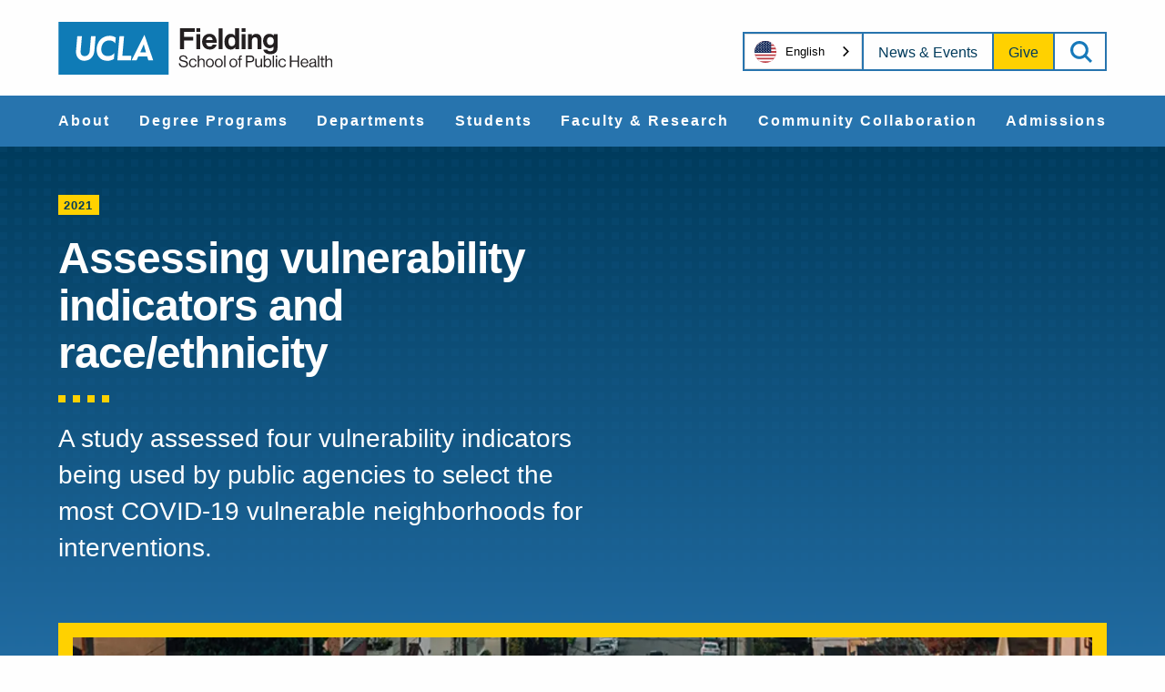

--- FILE ---
content_type: text/html; charset=UTF-8
request_url: https://ph.ucla.edu/news-events/news/assessing-vulnerability-indicators-and-raceethnicity
body_size: 30083
content:
<!DOCTYPE html>
<html lang="en" dir="ltr" prefix="og: https://ogp.me/ns#" class="md-no-js">
<head>
	<meta charset="utf-8" />
<meta name="description" content="The UCLA Center for Neighborhood Knowledge, led by Professor Paul M. Ong, and supported by UCLA Fielding School professors Vickie Mays and Ninez Ponce and th..." />
<meta name="keywords" content="public health, UCLA, Fielding, epidemiology, health education, global health" />
<meta name="geo.placename" content="Los Angeles, California, USA" />
<meta name="geo.region" content="US-CA" />
<meta name="geo.position" content="34.0689; -118.4452" />
<meta name="icbm" content="34.0689, -118.4452" />
<meta name="robots" content="index, follow" />
<link rel="canonical" href="https://ph.ucla.edu/news-events/news/assessing-vulnerability-indicators-and-raceethnicity" />
<meta name="generator" content="Drupal 10" />
<meta property="og:type" content="Page - Article" />
<meta name="Generator" content="Drupal 11 (https://www.drupal.org)" />
<meta name="MobileOptimized" content="width" />
<meta name="HandheldFriendly" content="true" />
<meta name="viewport" content="width=device-width, initial-scale=1.0" />
<script type="application/ld+json">{
    "@context": "https://schema.org",
    "@graph": [
        {
            "@type": "Person",
            "name": "Olivia Jung",
            "jobTitle": "Assistant Professor",
            "gender": "Female",
            "email": "olivia.jung@emory.edu",
            "image": {
                "@type": "ImageObject",
                "url": "https://ph.ucla.edu/sites/default/files/styles/large/public/2023-08/OliviaJung_Headshot.png?itok=d2Sqn8jb",
                "width": "500px",
                "height": "500px"
            }
        }
    ]
}</script>
<meta name="type" content="Page - Article" />
<meta name="title" content="Assessing vulnerability indicators and race/ethnicit..." />
<meta property="og:title" content="Assessing vulnerability indicators and race/ethnicit..." />
<meta property="twitter:title" content="Assessing vulnerability indicators and race/ethnicit..." />
<meta name="url" content="https://ph.ucla.edu/news-events/news/assessing-vulnerability-indicators-and-raceethnicity" />
<meta property="og:url" content="https://ph.ucla.edu/news-events/news/assessing-vulnerability-indicators-and-raceethnicity" />
<meta property="og:description" content="The UCLA Center for Neighborhood Knowledge, led by Professor Paul M. Ong, and supported by UCLA Fielding School professors Vickie Mays and Ninez Ponce and th..." />
<meta property="twitter:description" content="The UCLA Center for Neighborhood Knowledge, led by Professor Paul M. Ong, and supported by UCLA Fielding School professors Vickie Mays and Ninez Ponce and th..." />
<meta property="og:image" content="https://ph.ucla.edu/1" />
<meta property="og:image:url" content="https://ph.ucla.edu/1" />
<meta property="og:image:secure_url" content="https://ph.ucla.edu/1" />
<meta property="twitter:image" content="https://ph.ucla.edu/1" />
<link rel="icon" href="/sites/default/files/ucla.ico" type="image/vnd.microsoft.icon" />

	<title>Assessing vulnerability indicators an... | UCLA Fielding</title>
	<link rel="stylesheet" media="all" href="/sites/default/files/css/css_y1QzwXaWUIE-CT599vLzYeUq1H8QGqTLoHm1IbeHuI0.css?delta=0&amp;language=en&amp;theme=fielding&amp;include=eJxFyEEOwCAIAMEP2fIkA5EqCbUE9ODv25687Q45S26sxg60O8dYypEuYS3SK1R9CPX4-dtk6FgdrQUUn4Z6bjlnt0kq0bikWDH4BsLgF_ClKkk" />
<link rel="stylesheet" media="all" href="/sites/default/files/css/css_4Tm_vdGcR8bMJQikwbHSGDtsF7Mna4DPG9PjUShT650.css?delta=1&amp;language=en&amp;theme=fielding&amp;include=eJxFyEEOwCAIAMEP2fIkA5EqCbUE9ODv25687Q45S26sxg60O8dYypEuYS3SK1R9CPX4-dtk6FgdrQUUn4Z6bjlnt0kq0bikWDH4BsLgF_ClKkk" />

	<script src="/sites/default/files/js/js_cfnA8KHv0B3NtF885Xl38-0zdTRrosYN9PUENAGRMBg.js?scope=header&amp;delta=0&amp;language=en&amp;theme=fielding&amp;include=eJxLy0zNScnMS9fPSS1LzdFJg3Fz81NSi_Iyq4oQQsUZiUWpJRmZxQAYahRp"></script>
<script src="https://platform-api.sharethis.com/js/sharethis.js#property=614ccc8bfeb2560019eec7a6&amp;product=custom-share-buttons" async="async"></script>

	<!-- Google Tag Manager -->
	<script>(function(w,d,s,l,i){w[l]=w[l]||[];w[l].push({'gtm.start':
		new Date().getTime(),event:'gtm.js'});var f=d.getElementsByTagName(s)[0],
		j=d.createElement(s),dl=l!='dataLayer'?'&l='+l:'';j.async=true;j.src=
		'https://www.googletagmanager.com/gtm.js?id='+i+dl;f.parentNode.insertBefore(j,f);
		})(window,document,'script','dataLayer','GTM-MSF95NZJ');</script>
		<!-- End Google Tag Manager -->
</head>
<body>
<!-- Google Tag Manager (noscript) -->
<noscript><iframe src="https://www.googletagmanager.com/ns.html?id=GTM-MSF95NZJ"
height="0" width="0" style="display:none;visibility:hidden"></iframe></noscript>
<!-- End Google Tag Manager (noscript) -->

	<svg aria-hidden="true" style="position: absolute; width: 0; height: 0; overflow: hidden;" version="1.1" xmlns="http://www.w3.org/2000/svg" xmlns:xlink="http://www.w3.org/1999/xlink">
	<defs>
		<symbol id="brei-icon-logo-white" viewBox="0 0 165 32">
			<path fill="#fff" style="fill: var(--color1, #fff)" d="M73.111 4.126h8.942v2.147h-6.409v3.003h5.431v2.165h-5.431v5.168h-2.533z"></path>
			<path fill="#fff" style="fill: var(--color1, #fff)" d="M82.993 16.609h2.375v-8.957h-2.375v8.957zM82.993 6.256h2.375v-2.13h-2.375v2.13z"></path>
			<path fill="#fff" style="fill: var(--color1, #fff)" d="M88.812 11.162h3.982c-0.070-1.135-0.821-1.921-1.904-1.921-1.257 0-1.868 0.75-2.078 1.921zM86.437 12.122c0-2.654 1.799-4.714 4.418-4.714 2.882 0 4.419 2.2 4.419 5.394h-6.497c0.175 1.38 0.944 2.235 2.288 2.235 0.926 0 1.468-0.418 1.729-1.1h2.34c-0.332 1.59-1.746 2.934-4.052 2.934-2.969 0-4.646-2.077-4.646-4.749z"></path>
			<path fill="#fff" style="fill: var(--color1, #fff)" d="M96.38 16.609h2.375v-12.484h-2.375z"></path>
			<path fill="#fff" style="fill: var(--color1, #fff)" d="M106.329 12.192c0-1.711-0.559-2.863-2.078-2.863-1.31 0-1.974 1.152-1.974 2.811 0 1.728 0.681 2.741 1.904 2.741 1.415 0 2.148-1.048 2.148-2.689zM99.868 12.14c0-2.794 1.589-4.732 3.825-4.732 1.257 0 2.044 0.576 2.532 1.327h0.053v-4.609h2.376v12.484h-2.288v-1.169h-0.035c-0.524 0.855-1.415 1.431-2.672 1.431-2.253 0-3.79-1.833-3.79-4.731z"></path>
			<path fill="#fff" style="fill: var(--color1, #fff)" d="M110.159 16.609h2.375v-8.957h-2.375v8.957zM110.159 6.256h2.375v-2.13h-2.375v2.13z"></path>
			<path fill="#fff" style="fill: var(--color1, #fff)" d="M116.346 8.875h0.053c0.611-0.96 1.432-1.466 2.654-1.466 1.851 0 3.092 1.396 3.092 3.352v5.849h-2.376v-5.499c0-0.96-0.558-1.642-1.554-1.642-1.047 0-1.816 0.838-1.816 2.061v5.080h-2.376v-8.957h2.323v1.222z"></path>
			<path fill="#fff" style="fill: var(--color1, #fff)" d="M129.582 11.738c0-1.309-0.699-2.427-2.131-2.427-1.205 0-2.008 0.943-2.008 2.444 0 1.519 0.803 2.409 2.025 2.409 1.502 0 2.113-1.1 2.113-2.427zM123.312 16.871h2.358c0.192 0.559 0.699 0.996 1.799 0.996 1.345 0 1.992-0.647 1.992-1.869v-0.977h-0.053c-0.524 0.593-1.206 1.047-2.34 1.047-1.991 0-3.947-1.571-3.947-4.278 0-2.671 1.607-4.382 3.877-4.382 1.117 0 1.938 0.436 2.479 1.187h0.035v-0.943h2.288v8.276c0 1.257-0.402 2.113-1.065 2.724-0.751 0.698-1.904 1.012-3.231 1.012-2.445 0-3.947-1.048-4.192-2.794z"></path>
			<path fill="#fff" style="fill: var(--color1, #fff)" d="M72.365 25.079h0.856c0.117 1.177 0.837 1.789 2.15 1.789 0.963 0 1.654-0.437 1.654-1.303 0-0.953-0.837-1.177-2.082-1.449-1.226-0.273-2.276-0.622-2.276-1.935 0-1.148 0.953-1.838 2.363-1.838 1.742 0 2.461 0.885 2.636 2.169h-0.827c-0.126-0.992-0.769-1.488-1.789-1.488-0.944 0-1.567 0.399-1.567 1.119 0 0.788 0.778 1.020 1.82 1.225 1.352 0.272 2.587 0.603 2.587 2.169 0 1.302-1.060 2.032-2.558 2.032-1.955 0-2.889-1.090-2.967-2.489z"></path>
			<path fill="#fff" style="fill: var(--color1, #fff)" d="M78.507 24.923c0-1.458 0.934-2.645 2.432-2.645 1.186 0 1.974 0.68 2.149 1.751h-0.797c-0.117-0.681-0.594-1.099-1.352-1.099-1.070 0-1.624 0.885-1.624 1.993s0.555 1.984 1.624 1.984c0.817 0 1.304-0.467 1.371-1.245h0.778c-0.107 1.206-0.895 1.907-2.149 1.907-1.498 0-2.432-1.187-2.432-2.646z"></path>
			<path fill="#fff" style="fill: var(--color1, #fff)" d="M84.631 23.066h0.019c0.36-0.476 0.866-0.778 1.596-0.778 1.050 0 1.692 0.574 1.692 1.614v3.53h-0.787v-3.462c0-0.651-0.429-1.021-1.139-1.021-0.797 0-1.381 0.564-1.381 1.391v3.091h-0.788v-6.953h0.788v2.587z"></path>
			<path fill="#fff" style="fill: var(--color1, #fff)" d="M92.727 24.923c0-1.108-0.545-1.993-1.615-1.993s-1.624 0.885-1.624 1.993c0 1.109 0.555 1.984 1.624 1.984s1.615-0.875 1.615-1.984zM88.681 24.923c0-1.458 0.934-2.645 2.432-2.645 1.508 0 2.422 1.187 2.422 2.645s-0.914 2.646-2.422 2.646c-1.498 0-2.432-1.187-2.432-2.646z"></path>
			<path fill="#fff" style="fill: var(--color1, #fff)" d="M98.080 24.923c0-1.108-0.545-1.993-1.615-1.993s-1.624 0.885-1.624 1.993c0 1.109 0.555 1.984 1.624 1.984s1.615-0.875 1.615-1.984zM94.034 24.923c0-1.458 0.934-2.645 2.432-2.645 1.508 0 2.422 1.187 2.422 2.645s-0.914 2.646-2.422 2.646c-1.498 0-2.432-1.187-2.432-2.646z"></path>
			<path fill="#fff" style="fill: var(--color1, #fff)" d="M99.686 27.431h0.788v-6.953h-0.788z"></path>
			<path fill="#fff" style="fill: var(--color1, #fff)" d="M106.882 24.923c0-1.108-0.545-1.993-1.615-1.993s-1.624 0.885-1.624 1.993c0 1.109 0.555 1.984 1.624 1.984s1.615-0.875 1.615-1.984zM102.836 24.923c0-1.458 0.934-2.645 2.432-2.645 1.508 0 2.422 1.187 2.422 2.645s-0.914 2.646-2.422 2.646c-1.498 0-2.432-1.187-2.432-2.646z"></path>
			<path fill="#fff" style="fill: var(--color1, #fff)" d="M107.959 22.404h0.691v-0.807c0-0.866 0.496-1.177 1.333-1.177 0.166 0 0.292 0.010 0.399 0.019v0.671c-0.136-0.010-0.175-0.010-0.253-0.010-0.506 0-0.691 0.127-0.691 0.535v0.768h0.934v0.642h-0.934v4.385h-0.788v-4.385h-0.691v-0.642z"></path>
			<path fill="#fff" style="fill: var(--color1, #fff)" d="M113.677 23.805h1.829c0.983 0 1.449-0.495 1.449-1.293 0-0.836-0.516-1.274-1.401-1.274h-1.877v2.567zM112.802 20.479h2.899c0.73 0 1.294 0.243 1.653 0.67 0.292 0.341 0.467 0.798 0.467 1.323 0 1.274-0.73 2.042-2.247 2.042h-1.897v2.917h-0.875v-6.953z"></path>
			<path fill="#fff" style="fill: var(--color1, #fff)" d="M121.714 27.432v-0.691h-0.019c-0.36 0.487-0.788 0.807-1.518 0.807-1.031 0-1.692-0.622-1.692-1.663v-3.481h0.787v3.462c0 0.651 0.418 1.030 1.129 1.030 0.797 0 1.313-0.603 1.313-1.401v-3.091h0.788v5.027h-0.788z"></path>
			<path fill="#fff" style="fill: var(--color1, #fff)" d="M127.294 24.942c0-1.128-0.457-1.984-1.41-1.984-1.099 0-1.605 0.894-1.605 1.984 0 1.128 0.525 1.974 1.596 1.974 0.963 0 1.42-0.836 1.42-1.974zM124.348 26.771h-0.020v0.661h-0.787v-6.953h0.787v2.645h0.020c0.379-0.516 0.885-0.837 1.614-0.837 1.274 0 2.14 0.973 2.14 2.645 0 1.615-0.807 2.645-2.169 2.645-0.681 0-1.177-0.243-1.585-0.806z"></path>
			<path fill="#fff" style="fill: var(--color1, #fff)" d="M128.918 27.431h0.788v-6.953h-0.788z"></path>
			<path fill="#fff" style="fill: var(--color1, #fff)" d="M130.743 27.431h0.788v-5.027h-0.788v5.027zM130.743 21.452h0.788v-0.973h-0.788v0.973z"></path>
			<path fill="#fff" style="fill: var(--color1, #fff)" d="M132.3 24.923c0-1.458 0.934-2.645 2.432-2.645 1.186 0 1.974 0.68 2.149 1.751h-0.797c-0.117-0.681-0.594-1.099-1.352-1.099-1.070 0-1.625 0.885-1.625 1.993s0.555 1.984 1.625 1.984c0.817 0 1.304-0.467 1.371-1.245h0.779c-0.107 1.206-0.895 1.907-2.149 1.907-1.498 0-2.432-1.187-2.432-2.646z"></path>
			<path fill="#fff" style="fill: var(--color1, #fff)" d="M139.291 20.479h0.876v2.956h3.715v-2.956h0.876v6.953h-0.876v-3.287h-3.715v3.287h-0.876z"></path>
			<path fill="#fff" style="fill: var(--color1, #fff)" d="M146.533 24.515h3.025c-0.048-1.002-0.564-1.614-1.469-1.614-0.934 0-1.439 0.7-1.556 1.614zM145.706 24.922c0-1.458 0.953-2.644 2.382-2.644 1.508 0 2.316 1.167 2.316 2.829h-3.891c0.058 1.021 0.612 1.799 1.625 1.799 0.729 0 1.215-0.35 1.39-1.030h0.769c-0.233 1.079-1.021 1.692-2.159 1.692-1.537 0-2.432-1.186-2.432-2.646z"></path>
			<path fill="#fff" style="fill: var(--color1, #fff)" d="M154.241 25.575v-0.855c-0.263 0.165-0.72 0.292-1.148 0.369-0.788 0.146-1.42 0.282-1.42 1.021 0 0.672 0.525 0.817 1.041 0.817 1.050 0 1.527-0.768 1.527-1.352zM154.221 26.731h-0.010c-0.301 0.39-0.817 0.798-1.673 0.798-0.954 0-1.703-0.447-1.703-1.4 0-1.187 0.934-1.43 2.189-1.624 0.71-0.107 1.206-0.176 1.206-0.72 0-0.565-0.408-0.885-1.128-0.885-0.818 0-1.226 0.35-1.255 1.108h-0.759c0.030-0.971 0.672-1.701 2.004-1.701 1.070 0 1.858 0.399 1.858 1.594v2.392c0 0.408 0.097 0.632 0.536 0.535h0.029v0.574c-0.097 0.039-0.224 0.077-0.428 0.077-0.516 0-0.788-0.233-0.866-0.749z"></path>
			<path fill="#fff" style="fill: var(--color1, #fff)" d="M156.106 27.431h0.788v-6.953h-0.788z"></path>
			<path fill="#fff" style="fill: var(--color1, #fff)" d="M157.515 22.404h0.73v-1.585h0.787v1.585h0.973v0.642h-0.973v3.267c0 0.35 0.185 0.467 0.506 0.467 0.156 0 0.331-0.040 0.418-0.068h0.030v0.681c-0.185 0.038-0.399 0.067-0.632 0.067-0.643 0-1.109-0.262-1.109-0.971v-3.442h-0.73v-0.642z"></path>
			<path fill="#fff" style="fill: var(--color1, #fff)" d="M161.461 23.066h0.019c0.36-0.476 0.867-0.778 1.595-0.778 1.051 0 1.693 0.574 1.693 1.614v3.53h-0.788v-3.462c0-0.651-0.428-1.021-1.138-1.021-0.797 0-1.381 0.564-1.381 1.391v3.091h-0.788v-6.953h0.788v2.587z"></path>
			<path fill="#fff" style="fill: var(--color1, #fff)" d="M0 31.915h66.269v-31.684h-66.269z"></path>
			<path fill="#2774ae" style="fill: var(--color2, #2774ae)" d="M10.598 19.119c-0.064-0.506-0.032-1.239-0.032-1.598l0.746-8.638h2.774l-0.761 8.713c-0.164 1.886 0.563 3.231 2.409 3.231 1.888 0 2.886-1.368 3.050-3.042l0.787-8.902h2.772l-0.766 8.792c-0.309 3.384-2.512 5.92-6.073 5.92-2.778 0-4.566-1.83-4.906-4.476z"></path>
			<path fill="#2774ae" style="fill: var(--color2, #2774ae)" d="M22.98 16.194c0.362-4.146 3.106-7.583 7.846-7.583 1.248 0 2.445 0.291 3.642 1.074l-0.316 3.425c-1.093-1.467-2.391-1.704-3.591-1.704-2.949 0-4.567 2.088-4.798 4.731-0.224 2.574 1.079 4.667 3.936 4.667 1.248 0 2.57-0.367 3.955-1.777l-0.308 3.516c-1.348 0.745-2.603 1.084-3.865 1.084-4.691 0-6.839-3.552-6.502-7.434z"></path>
			<path fill="#2774ae" style="fill: var(--color2, #2774ae)" d="M36.683 8.884h2.767l-1.011 11.729h3.964c0.279 0 1.224-0.015 1.48-0.030-0.014 0.141-0.252 2.71-0.252 2.71h-8.203l1.255-14.408z"></path>
			<path fill="#2774ae" style="fill: var(--color2, #2774ae)" d="M51.804 8.224l-0.192 0.002-7.574 15.066h2.94l1.065-2.286h5.336l0.666 2.286h2.932l-5.173-15.068zM51.094 14.263c0.092-0.204 0.173-0.458 0.205-0.604 0.001-0.003 0.045-0.003 0.045-0.003 0.015 0.182 0.048 0.398 0.105 0.61 0.151 0.657 1.23 4.305 1.23 4.305h-3.493c0 0 1.872-4.214 1.909-4.308v0z"></path>
		</symbol>
		<symbol id="brei-icon-logo" viewBox="0 0 166 32">
			<path fill="#231f20" style="fill: var(--color3, #231f20)" d="M73.745 3.929h9.019v2.167h-6.465v3.030h5.478v2.185h-5.478v5.214h-2.555z"></path>
			<path fill="#231f20" style="fill: var(--color3, #231f20)" d="M83.712 16.525h2.395v-9.037h-2.395v9.037zM83.712 6.078h2.395v-2.149h-2.395v2.149z"></path>
			<path fill="#231f20" style="fill: var(--color3, #231f20)" d="M89.582 11.029h4.016c-0.070-1.145-0.828-1.938-1.92-1.938-1.268 0-1.885 0.757-2.096 1.938zM87.186 11.997c0-2.678 1.815-4.756 4.457-4.756 2.907 0 4.457 2.22 4.457 5.443h-6.553c0.177 1.392 0.952 2.255 2.308 2.255 0.934 0 1.481-0.422 1.744-1.11h2.361c-0.335 1.604-1.761 2.96-4.087 2.96-2.995 0-4.686-2.096-4.686-4.792z"></path>
			<path fill="#231f20" style="fill: var(--color3, #231f20)" d="M97.215 16.525h2.395v-12.595h-2.395z"></path>
			<path fill="#231f20" style="fill: var(--color3, #231f20)" d="M107.251 12.068c0-1.726-0.564-2.889-2.096-2.889-1.322 0-1.991 1.162-1.991 2.836 0 1.744 0.687 2.765 1.92 2.765 1.427 0 2.167-1.057 2.167-2.713zM100.733 12.015c0-2.819 1.603-4.774 3.858-4.774 1.268 0 2.061 0.581 2.554 1.339h0.053v-4.651h2.396v12.595h-2.308v-1.18h-0.036c-0.528 0.862-1.427 1.444-2.695 1.444-2.273 0-3.823-1.85-3.823-4.773z"></path>
			<path fill="#231f20" style="fill: var(--color3, #231f20)" d="M111.114 16.525h2.395v-9.037h-2.395v9.037zM111.114 6.078h2.395v-2.149h-2.395v2.149z"></path>
			<path fill="#231f20" style="fill: var(--color3, #231f20)" d="M117.354 8.721h0.053c0.616-0.968 1.444-1.479 2.677-1.479 1.867 0 3.118 1.409 3.118 3.382v5.901h-2.396v-5.549c0-0.969-0.563-1.657-1.568-1.657-1.056 0-1.832 0.846-1.832 2.079v5.126h-2.396v-9.037h2.343v1.233z"></path>
			<path fill="#231f20" style="fill: var(--color3, #231f20)" d="M130.705 11.61c0-1.321-0.705-2.448-2.149-2.448-1.216 0-2.026 0.951-2.026 2.466 0 1.533 0.81 2.431 2.043 2.431 1.515 0 2.132-1.109 2.132-2.448zM124.381 16.789h2.378c0.194 0.564 0.705 1.005 1.814 1.005 1.356 0 2.009-0.652 2.009-1.885v-0.986h-0.053c-0.529 0.599-1.216 1.056-2.361 1.056-2.008 0-3.981-1.585-3.981-4.316 0-2.695 1.621-4.421 3.911-4.421 1.127 0 1.955 0.44 2.501 1.198h0.036v-0.952h2.308v8.35c0 1.268-0.405 2.132-1.075 2.749-0.758 0.704-1.92 1.022-3.259 1.022-2.467 0-3.981-1.057-4.228-2.819z"></path>
			<path fill="#231f20" style="fill: var(--color3, #231f20)" d="M72.992 25.070h0.863c0.118 1.187 0.844 1.805 2.169 1.805 0.971 0 1.668-0.441 1.668-1.314 0-0.961-0.844-1.187-2.1-1.462-1.237-0.275-2.296-0.628-2.296-1.952 0-1.158 0.961-1.855 2.384-1.855 1.757 0 2.483 0.893 2.659 2.188h-0.834c-0.127-1.001-0.775-1.502-1.805-1.502-0.953 0-1.58 0.402-1.58 1.129 0 0.795 0.785 1.030 1.835 1.236 1.364 0.275 2.609 0.608 2.609 2.188 0 1.314-1.069 2.050-2.58 2.050-1.972 0-2.914-1.099-2.993-2.512z"></path>
			<path fill="#231f20" style="fill: var(--color3, #231f20)" d="M79.188 24.913c0-1.471 0.942-2.669 2.453-2.669 1.197 0 1.991 0.687 2.168 1.766h-0.804c-0.118-0.687-0.599-1.109-1.364-1.109-1.079 0-1.638 0.893-1.638 2.011s0.559 2.002 1.638 2.002c0.824 0 1.315-0.471 1.383-1.256h0.785c-0.108 1.217-0.902 1.924-2.168 1.924-1.511 0-2.453-1.197-2.453-2.669z"></path>
			<path fill="#231f20" style="fill: var(--color3, #231f20)" d="M85.364 23.039h0.020c0.363-0.48 0.873-0.785 1.609-0.785 1.059 0 1.707 0.579 1.707 1.628v3.562h-0.794v-3.493c0-0.657-0.432-1.030-1.149-1.030-0.804 0-1.393 0.569-1.393 1.404v3.119h-0.795v-7.015h0.795v2.61z"></path>
			<path fill="#231f20" style="fill: var(--color3, #231f20)" d="M93.531 24.913c0-1.118-0.549-2.011-1.629-2.011s-1.638 0.893-1.638 2.011c0 1.119 0.559 2.002 1.638 2.002s1.629-0.883 1.629-2.002zM89.449 24.913c0-1.471 0.942-2.669 2.453-2.669 1.521 0 2.443 1.197 2.443 2.669s-0.922 2.669-2.443 2.669c-1.51 0-2.453-1.197-2.453-2.669z"></path>
			<path fill="#231f20" style="fill: var(--color3, #231f20)" d="M98.93 24.913c0-1.118-0.549-2.011-1.629-2.011s-1.638 0.893-1.638 2.011c0 1.119 0.559 2.002 1.638 2.002s1.629-0.883 1.629-2.002zM94.848 24.913c0-1.471 0.942-2.669 2.453-2.669 1.521 0 2.443 1.197 2.443 2.669s-0.922 2.669-2.443 2.669c-1.51 0-2.453-1.197-2.453-2.669z"></path>
			<path fill="#231f20" style="fill: var(--color3, #231f20)" d="M100.55 27.444h0.795v-7.015h-0.795z"></path>
			<path fill="#231f20" style="fill: var(--color3, #231f20)" d="M107.808 24.913c0-1.118-0.549-2.011-1.629-2.011s-1.638 0.893-1.638 2.011c0 1.119 0.559 2.002 1.638 2.002s1.629-0.883 1.629-2.002zM103.727 24.913c0-1.471 0.942-2.669 2.453-2.669 1.521 0 2.443 1.197 2.443 2.669s-0.922 2.669-2.443 2.669c-1.51 0-2.453-1.197-2.453-2.669z"></path>
			<path fill="#231f20" style="fill: var(--color3, #231f20)" d="M108.894 22.372h0.697v-0.814c0-0.873 0.5-1.187 1.344-1.187 0.167 0 0.294 0.010 0.403 0.020v0.677c-0.137-0.010-0.177-0.010-0.255-0.010-0.51 0-0.697 0.128-0.697 0.54v0.775h0.942v0.648h-0.942v4.424h-0.795v-4.424h-0.697v-0.648z"></path>
			<path fill="#231f20" style="fill: var(--color3, #231f20)" d="M114.662 23.785h1.845c0.991 0 1.462-0.5 1.462-1.305 0-0.844-0.52-1.285-1.413-1.285h-1.893v2.59zM113.779 20.429h2.924c0.736 0 1.305 0.246 1.667 0.676 0.295 0.344 0.472 0.805 0.472 1.335 0 1.285-0.736 2.061-2.267 2.061h-1.913v2.943h-0.883v-7.015z"></path>
			<path fill="#231f20" style="fill: var(--color3, #231f20)" d="M122.769 27.444v-0.697h-0.020c-0.363 0.491-0.795 0.814-1.531 0.814-1.040 0-1.707-0.628-1.707-1.678v-3.512h0.794v3.493c0 0.657 0.422 1.040 1.138 1.040 0.804 0 1.325-0.608 1.325-1.413v-3.119h0.795v5.072h-0.795z"></path>
			<path fill="#231f20" style="fill: var(--color3, #231f20)" d="M128.397 24.933c0-1.138-0.461-2.002-1.423-2.002-1.109 0-1.619 0.902-1.619 2.002 0 1.138 0.53 1.991 1.609 1.991 0.971 0 1.432-0.844 1.432-1.991zM125.425 26.777h-0.020v0.667h-0.794v-7.015h0.794v2.669h0.020c0.382-0.52 0.892-0.844 1.628-0.844 1.285 0 2.159 0.982 2.159 2.669 0 1.63-0.814 2.669-2.188 2.669-0.687 0-1.187-0.245-1.599-0.814z"></path>
			<path fill="#231f20" style="fill: var(--color3, #231f20)" d="M130.034 27.444h0.795v-7.015h-0.795z"></path>
			<path fill="#231f20" style="fill: var(--color3, #231f20)" d="M131.876 27.444h0.795v-5.072h-0.795v5.072zM131.876 21.411h0.795v-0.982h-0.795v0.982z"></path>
			<path fill="#231f20" style="fill: var(--color3, #231f20)" d="M133.446 24.913c0-1.471 0.942-2.669 2.453-2.669 1.197 0 1.991 0.687 2.168 1.766h-0.804c-0.118-0.687-0.599-1.109-1.364-1.109-1.080 0-1.639 0.893-1.639 2.011s0.559 2.002 1.639 2.002c0.824 0 1.315-0.471 1.383-1.256h0.785c-0.108 1.217-0.903 1.924-2.168 1.924-1.511 0-2.453-1.197-2.453-2.669z"></path>
			<path fill="#231f20" style="fill: var(--color3, #231f20)" d="M140.498 20.429h0.883v2.983h3.748v-2.983h0.883v7.015h-0.883v-3.316h-3.748v3.316h-0.883z"></path>
			<path fill="#231f20" style="fill: var(--color3, #231f20)" d="M147.802 24.501h3.051c-0.049-1.011-0.569-1.629-1.481-1.629-0.942 0-1.452 0.706-1.569 1.629zM146.969 24.913c0-1.471 0.961-2.668 2.403-2.668 1.521 0 2.336 1.177 2.336 2.855h-3.925c0.059 1.030 0.618 1.815 1.639 1.815 0.735 0 1.226-0.353 1.402-1.039h0.775c-0.235 1.088-1.030 1.707-2.177 1.707-1.55 0-2.453-1.197-2.453-2.669z"></path>
			<path fill="#231f20" style="fill: var(--color3, #231f20)" d="M155.577 25.57v-0.863c-0.265 0.166-0.727 0.294-1.158 0.372-0.795 0.148-1.432 0.285-1.432 1.030 0 0.678 0.53 0.825 1.050 0.825 1.059 0 1.54-0.774 1.54-1.364zM155.557 26.737h-0.010c-0.304 0.393-0.824 0.805-1.687 0.805-0.962 0-1.718-0.451-1.718-1.412 0-1.197 0.942-1.443 2.208-1.638 0.716-0.108 1.216-0.177 1.216-0.727 0-0.57-0.412-0.893-1.138-0.893-0.825 0-1.237 0.353-1.266 1.118h-0.766c0.030-0.98 0.678-1.716 2.021-1.716 1.080 0 1.874 0.402 1.874 1.609v2.414c0 0.412 0.098 0.638 0.541 0.54h0.029v0.579c-0.098 0.039-0.226 0.078-0.432 0.078-0.52 0-0.795-0.235-0.873-0.756z"></path>
			<path fill="#231f20" style="fill: var(--color3, #231f20)" d="M157.458 27.444h0.795v-7.015h-0.795z"></path>
			<path fill="#231f20" style="fill: var(--color3, #231f20)" d="M158.88 22.372h0.736v-1.599h0.794v1.599h0.982v0.648h-0.982v3.296c0 0.353 0.187 0.471 0.511 0.471 0.157 0 0.334-0.040 0.422-0.069h0.030v0.687c-0.187 0.038-0.403 0.068-0.638 0.068-0.648 0-1.119-0.264-1.119-0.98v-3.473h-0.736v-0.648z"></path>
			<path fill="#231f20" style="fill: var(--color3, #231f20)" d="M162.86 23.039h0.019c0.363-0.48 0.874-0.785 1.609-0.785 1.060 0 1.707 0.579 1.707 1.628v3.562h-0.795v-3.493c0-0.657-0.432-1.030-1.148-1.030-0.804 0-1.393 0.569-1.393 1.404v3.119h-0.795v-7.015h0.795v2.61z"></path>
			<path fill="#0f7bb6" style="fill: var(--color4, #0f7bb6)" d="M0 31.968h66.843v-31.968h-66.843z"></path>
			<path fill="#fff" style="fill: var(--color1, #fff)" d="M10.689 19.057c-0.065-0.511-0.033-1.25-0.033-1.612l0.753-8.715h2.798l-0.767 8.791c-0.165 1.903 0.567 3.26 2.43 3.26 1.904 0 2.911-1.38 3.077-3.069l0.793-8.982h2.797l-0.773 8.87c-0.312 3.415-2.534 5.973-6.126 5.973-2.802 0-4.606-1.846-4.949-4.516z"></path>
			<path fill="#fff" style="fill: var(--color1, #fff)" d="M23.179 16.106c0.365-4.183 3.133-7.651 7.914-7.651 1.259 0 2.467 0.294 3.673 1.084l-0.319 3.456c-1.103-1.48-2.412-1.719-3.622-1.719-2.974 0-4.606 2.106-4.84 4.773-0.226 2.597 1.088 4.709 3.971 4.709 1.258 0 2.592-0.37 3.99-1.793l-0.31 3.548c-1.359 0.752-2.626 1.094-3.899 1.094-4.731 0-6.898-3.583-6.558-7.501z"></path>
			<path fill="#fff" style="fill: var(--color1, #fff)" d="M37.001 8.73h2.791l-1.019 11.834h3.998c0.281 0 1.234-0.015 1.493-0.030-0.015 0.142-0.254 2.734-0.254 2.734h-8.274l1.266-14.538z"></path>
			<path fill="#fff" style="fill: var(--color1, #fff)" d="M52.253 8.065l-0.193 0.002-7.64 15.201h2.965l1.074-2.306h5.382l0.671 2.306h2.958l-5.217-15.203zM51.537 14.158c0.093-0.206 0.174-0.462 0.206-0.61 0.001-0.003 0.045-0.003 0.045-0.003 0.015 0.184 0.048 0.401 0.106 0.615 0.153 0.663 1.24 4.343 1.24 4.343h-3.523c0 0 1.888-4.252 1.925-4.346v0z"></path>
		</symbol>
		<symbol id="brei-icon-close" viewBox="0 0 32 32">
			<path d="M0.727 27.879l27.153-27.153 3.394 3.394-27.153 27.153z"></path>
			<path d="M4.121 0.727l27.153 27.153-3.394 3.394-27.153-27.153z"></path>
		</symbol>
		<symbol id="brei-icon-email" viewBox="0 0 48 32">
			<path d="M16.893 17.268l-15.268 14.732h44.75l-15.268-14.732-6.321 5.857c-0.441 0.417-1.131 0.417-1.571 0l-6.322-5.857zM48 1.607l-15.233 14.107 15.233 14.679v-28.786zM0 1.607v28.786l15.232-14.679-15.232-14.107zM1.643-0l22.357 20.714 22.357-20.714h-44.714z"></path>
		</symbol>
		<symbol id="brei-icon-time" viewBox="0 0 32 32">
			<path d="M17.185 4.938v11.225l-1.022 1.022h-8.065v-2.37h6.716v-10.272h2.37v0.395zM16 0c-8.849 0-16 7.151-16 16s7.151 16 16 16c8.849 0 16-7.151 16-16s-7.151-16-16-16v0z"></path>
		</symbol>
		<symbol id="brei-icon-alert" viewBox="0 0 33 32">
			<path d="M32.4 32h-32l16-32 16 32zM5.5 28.9h21.9l-11-21.9-10.9 21.9z"></path>
			<path d="M15.2 24h2.3v2h-2.3c0 0 0-2 0-2z"></path>
			<path d="M15.2 13.4h2.3v9.6h-2.3v-9.6z"></path>
		</symbol>
		<symbol id="brei-icon-cmsalert" viewBox="0 0 32 32">
			<path d="M16 32c-8.8 0-16-7.2-16-16s7.2-16 16-16 16 7.2 16 16-7.2 16-16 16zM16 4.6c-6.3 0-11.4 5.1-11.4 11.4s5.1 11.4 11.4 11.4c6.3 0 11.4-5.1 11.4-11.4s-5.1-11.4-11.4-11.4z"></path>
			<path d="M14.4 9.2h3.2v-2.8h-3.2c0 0 0 2.8 0 2.8z"></path>
			<path d="M14.4 24h3.2v-13.4h-3.2v13.4z"></path>
		</symbol>
		<symbol id="brei-icon-plus" viewBox="0 0 32 32">
			<path d="M0 14h32v4h-32z"></path>
			<path d="M18 0v32h-4v-32z"></path>
		</symbol>
		<symbol id="brei-icon-minus" viewBox="0 0 32 32">
			<path d="M0 18.688h32v-5.376h-32z"></path>
		</symbol>
		<symbol id="brei-icon-arrow" viewBox="0 0 37 32">
			<path d="M22.801 0l-3.201 2.702 9.734 11.205h-29.334v4.185h29.334l-9.734 11.204 3.201 2.704 12.714-14.648 1.192-1.352-1.192-1.351z"></path>
		</symbol>
		<symbol id="brei-icon-chevron" viewBox="0 0 18 32">
			<path d="M15.661 14.744l-11.545-13.559-2.931 2.512 10.478 12.303-10.478 12.303 2.931 2.512 12.612-14.815z"></path>
		</symbol>
		<symbol id="brei-icon-check" viewBox="0 0 42 32">
			<path d="M38.135 0l-23.941 23.941-10.229-10.411-3.965 3.965 14.215 14.366 27.89-27.89z"></path>
		</symbol>
		<symbol id="brei-icon-external" viewBox="0 0 32 32">
			<path d="M19.782 0v3.491h6.284l-17.105 17.105 2.444 2.444 17.105-17.105v6.284h3.491v-12.218z"></path>
			<path d="M0 0v32h32v-16h-3.556v12.444h-24.889v-24.889h12.444v-3.556z"></path>
		</symbol>
		<symbol id="brei-icon-calendar" viewBox="0 0 32 32">
			<path d="M22.537 22.542h4.361c0.401 0 0.727 0.326 0.727 0.727v4.363c0 0.403-0.326 0.727-0.727 0.727h-4.361c-0.401 0-0.727-0.324-0.727-0.727v-4.362c0-0.403 0.324-0.727 0.727-0.728v0zM13.814 22.542h4.359c0.401 0 0.728 0.326 0.728 0.727v4.363c0 0.403-0.327 0.727-0.728 0.727h-4.359c-0.403 0.001-0.728-0.324-0.728-0.725v-4.363c0-0.403 0.324-0.727 0.727-0.728h0.001zM5.086 22.542h4.365c0.401 0 0.727 0.326 0.727 0.727v4.363c0 0.403-0.326 0.727-0.727 0.727h-4.365c-0.401 0-0.725-0.324-0.725-0.727v-4.362c-0.001-0.403 0.324-0.727 0.725-0.728v0zM22.537 13.819h4.361c0.401-0.001 0.727 0.324 0.727 0.727v0 4.363c-0.001 0.401-0.327 0.724-0.727 0.724h-4.361c-0.4 0-0.725-0.324-0.727-0.724v-4.363c0-0.401 0.326-0.727 0.727-0.727v0zM13.814 13.819h4.359c0.401 0 0.728 0.326 0.728 0.727v4.363c-0.001 0.4-0.328 0.724-0.728 0.724h-4.359c-0.401 0-0.727-0.323-0.728-0.724v-4.363c0-0.401 0.326-0.727 0.727-0.727h0.001zM5.086 13.819h4.365c0.401 0 0.727 0.326 0.727 0.727v4.363c-0.003 0.4-0.327 0.724-0.727 0.724h-4.365c-0.4 0-0.724-0.324-0.725-0.724v-4.363c0-0.401 0.324-0.727 0.725-0.727v0zM0 10.19v21.082c0 0.401 0.326 0.728 0.727 0.728v0h30.534c0.401 0 0.727-0.327 0.727-0.728v0-21.082h-31.988zM7.258 0.001c-0.403 0.005-0.723 0.335-0.717 0.736v1.455h-5.814c-0.401 0-0.727 0.326-0.727 0.727v5.816h31.988v-5.816c0-0.401-0.326-0.727-0.727-0.727h-5.816v-1.455c0.007-0.401-0.315-0.731-0.716-0.736-0.007-0.001-0.015-0.001-0.022 0-0.401 0.005-0.723 0.335-0.716 0.736v1.455h-15.996v-1.455c0.005-0.401-0.315-0.731-0.716-0.736-0.008-0.001-0.015-0.001-0.022 0v0z"></path>
		</symbol>
		<symbol id="brei-icon-facebook" viewBox="0 0 17 32">
			<path d="M10.934 32v-14h4.531l0.846-5.813h-5.376v-3.75c0-0.875 0.252-1.615 0.755-2.219s1.319-0.906 2.447-0.906v0h2.416v-4.938l-0.604-0.063c-0.403-0.083-0.967-0.156-1.691-0.219s-1.409-0.094-2.054-0.094c-1.45 0-2.728 0.302-3.836 0.906s-1.963 1.49-2.567 2.656c-0.604 1.167-0.906 2.583-0.906 4.25v0 4.375h-4.893v5.813h4.893v14h6.041z"></path>
		</symbol>
		<symbol id="brei-icon-instagram" viewBox="0 0 32 32">
			<path d="M16.399 32c2.885-0.004 4.943-0.052 6.173-0.143 2.905-0.095 5.155-0.94 6.75-2.536s2.464-3.845 2.607-6.75c0.048-1.286 0.071-3.476 0.071-6.571s-0.024-5.286-0.071-6.571c-0.143-2.905-1.012-5.155-2.607-6.75s-3.845-2.464-6.75-2.607c-1.286-0.048-3.476-0.071-6.571-0.071s-5.286 0.024-6.571 0.071c-2.905 0.143-5.143 1.024-6.714 2.643-1.571 1.571-2.429 3.786-2.571 6.643-0.095 1.333-0.143 3.548-0.143 6.643v0.399c0.004 2.885 0.052 4.943 0.143 6.173 0 0.952 0.083 1.786 0.25 2.5s0.44 1.452 0.821 2.214c0.381 0.762 0.881 1.429 1.5 2 1.571 1.571 3.81 2.429 6.714 2.571 1.286 0.095 3.476 0.143 6.571 0.143h0.399zM19.786 29.143h-7.607c-0.5 0-1.167-0.024-2-0.071s-1.548-0.119-2.143-0.214c-0.595-0.095-1.083-0.214-1.464-0.357-1.429-0.571-2.452-1.595-3.071-3.071-0.095-0.333-0.19-0.762-0.286-1.286s-0.167-1.036-0.214-1.536c-0.048-0.5-0.083-1.107-0.107-1.821s-0.036-1.298-0.036-1.75v-6.857c0-0.5 0.024-1.167 0.071-2s0.119-1.548 0.214-2.143c0.095-0.595 0.214-1.083 0.357-1.464 0.571-1.476 1.595-2.5 3.071-3.071 0.381-0.143 0.869-0.262 1.464-0.357s1.31-0.167 2.143-0.214c0.833-0.048 1.512-0.071 2.036-0.071v0h7.607c0.5 0 1.167 0.024 2 0.071s1.548 0.119 2.143 0.214c0.595 0.095 1.083 0.214 1.464 0.357 1.476 0.571 2.5 1.595 3.071 3.071 0.143 0.381 0.262 0.869 0.357 1.464s0.167 1.31 0.214 2.143c0.048 0.833 0.071 1.512 0.071 2.036v0 7.571c0 0.524-0.024 1.202-0.071 2.036s-0.119 1.548-0.214 2.143c-0.095 0.595-0.214 1.083-0.357 1.464-0.571 1.429-1.595 2.452-3.071 3.071-0.381 0.143-0.869 0.262-1.464 0.357s-1.31 0.167-2.143 0.214c-0.833 0.048-1.512 0.071-2.036 0.071v0zM24.571 9.357c0.524 0 0.964-0.19 1.321-0.571s0.536-0.833 0.536-1.357c0-0.524-0.19-0.952-0.571-1.286-0.333-0.381-0.762-0.571-1.286-0.571s-0.976 0.179-1.357 0.536c-0.381 0.357-0.571 0.798-0.571 1.321s0.19 0.976 0.571 1.357c0.381 0.381 0.833 0.571 1.357 0.571zM16 24.214c2.286 0 4.226-0.798 5.821-2.393s2.393-3.536 2.393-5.821c0-2.286-0.798-4.226-2.393-5.821s-3.536-2.393-5.821-2.393c-2.286 0-4.238 0.81-5.857 2.429-1.571 1.571-2.357 3.5-2.357 5.786s0.798 4.226 2.393 5.821c1.595 1.595 3.536 2.393 5.821 2.393zM16 21.357c-1.476 0-2.738-0.524-3.786-1.571s-1.571-2.31-1.571-3.786c0-1.476 0.524-2.738 1.571-3.786s2.31-1.571 3.786-1.571c1.476 0 2.738 0.524 3.786 1.571s1.571 2.31 1.571 3.786c0 1.476-0.524 2.738-1.571 3.786s-2.31 1.571-3.786 1.571z"></path>
		</symbol>
		<symbol id="brei-icon-linkedin" viewBox="0 0 31 32">
			<path d="M0 31.448h6.51v-22.179h-6.51z"></path>
			<path d="M22.4 9.269c-4.524 0-5.297 1.655-5.628 3.2v-3.2h-6.51v22.179h6.51v-12.69c0-2.097 1.103-3.2 3.2-3.2s3.31 1.103 3.31 3.2v12.69h6.51v-11.034c0-6.4-0.883-11.145-7.393-11.145z"></path>
			<path d="M3.31 1.103c1.828 0 3.31 1.432 3.31 3.2 0 1.767-1.482 3.2-3.31 3.2s-3.31-1.433-3.31-3.2c0-1.768 1.482-3.2 3.31-3.2z"></path>
		</symbol>
		<symbol id="brei-icon-snapchat" viewBox="0 0 35 32">
			<path d="M33.962 25.086c-0.346 0.808-1.811 1.402-4.478 1.816-0.137 0.185-0.251 0.976-0.433 1.593-0.108 0.37-0.374 0.59-0.806 0.59l-0.020-0c-0.625 0-1.277-0.287-2.583-0.287-1.763 0-2.371 0.402-3.74 1.369-1.451 1.026-2.843 1.912-4.921 1.822-2.104 0.155-3.858-1.124-4.845-1.822-1.377-0.974-1.983-1.368-3.739-1.368-1.254 0-2.043 0.314-2.583 0.314-0.537 0-0.745-0.327-0.826-0.601-0.18-0.611-0.293-1.414-0.434-1.604-1.375-0.213-4.475-0.754-4.554-2.137-0.020-0.36 0.234-0.677 0.59-0.736 4.626-0.762 6.71-5.511 6.796-5.713 0.005-0.012 0.010-0.023 0.016-0.034 0.247-0.501 0.302-0.921 0.164-1.247-0.336-0.791-1.787-1.075-2.397-1.316-1.577-0.623-1.796-1.338-1.703-1.829 0.162-0.853 1.444-1.379 2.194-1.027 0.593 0.278 1.12 0.419 1.565 0.419 0.334 0 0.546-0.080 0.662-0.144-0.136-2.389-0.472-5.803 0.378-7.71 2.245-5.034 7.004-5.425 8.408-5.425 0.063 0 0.608-0.006 0.672-0.006 3.467 0 6.798 1.78 8.425 5.428 0.849 1.905 0.515 5.305 0.379 7.712 0.105 0.058 0.29 0.129 0.572 0.142 0.425-0.019 0.918-0.159 1.467-0.416 0.405-0.189 0.958-0.164 1.362 0.004l0.002 0.001c0.63 0.225 1.026 0.679 1.036 1.188 0.012 0.648-0.567 1.208-1.72 1.663-0.141 0.056-0.312 0.11-0.494 0.168-0.651 0.207-1.635 0.519-1.902 1.148-0.138 0.326-0.084 0.745 0.164 1.246 0.006 0.011 0.011 0.023 0.016 0.034 0.087 0.201 2.168 4.95 6.796 5.713 0.427 0.070 0.742 0.524 0.514 1.054z"></path>
		</symbol>
		<symbol id="brei-icon-twitter" viewBox="0 0 40 32">
			<path d="M12.578 32c3.646 0 6.979-0.692 10-2.077s5.482-3.192 7.383-5.423c1.901-2.231 3.372-4.692 4.414-7.385s1.563-5.397 1.563-8.115c0-0.462-0.026-0.795-0.078-1 1.615-1.179 2.995-2.59 4.141-4.231-1.563 0.667-3.125 1.103-4.688 1.308 1.771-1.077 2.969-2.564 3.594-4.462-1.615 0.923-3.359 1.564-5.234 1.923-1.615-1.692-3.62-2.538-6.016-2.538-2.24 0-4.154 0.795-5.742 2.385s-2.383 3.487-2.383 5.692c0 0.615 0.052 1.231 0.156 1.846-3.333-0.154-6.471-0.974-9.414-2.462s-5.43-3.487-7.461-6c-0.781 1.282-1.172 2.641-1.172 4.077 0 2.872 1.224 5.128 3.672 6.769-1.302-0.051-2.526-0.41-3.672-1.077v0 0.154c0 1.282 0.286 2.474 0.859 3.577s1.354 2.038 2.344 2.808c0.99 0.769 2.109 1.282 3.359 1.538-0.729 0.154-1.458 0.231-2.188 0.231-0.469 0-0.964-0.026-1.484-0.077 0.521 1.59 1.471 2.91 2.852 3.962s2.982 1.577 4.805 1.577c-3.021 2.308-6.432 3.462-10.234 3.462-0.729 0-1.38-0.026-1.953-0.077 3.802 2.41 7.995 3.615 12.578 3.615z"></path>
		</symbol>
		<symbol id="brei-icon-youtube" viewBox="0 0 45 32">
			<path d="M43.081 5.007c-0.506-1.971-1.997-3.523-3.89-4.050-3.431-0.957-17.191-0.957-17.191-0.957s-13.759 0-17.191 0.957c-1.893 0.527-3.384 2.079-3.89 4.050-0.919 3.572-0.919 11.025-0.919 11.025s0 7.453 0.919 11.025c0.506 1.971 1.997 3.458 3.89 3.985 3.431 0.957 17.191 0.957 17.191 0.957s13.759 0 17.191-0.957c1.893-0.527 3.384-2.014 3.89-3.985 0.919-3.572 0.919-11.025 0.919-11.025s0-7.453-0.919-11.025zM18 22v-12l12 6-12 6z"></path>
		</symbol>
		<symbol id="brei-icon-home" viewBox="0 0 38 32">
			<path d="M19.491 0l-18.182 18.182h4.545v13.636h27.273v-13.636h4.545c-6.061-6.061-12.121-12.121-18.182-18.182z"></path>
		</symbol>
		<symbol id="brei-icon-information" viewBox="0 0 13 32">
			<path d="M9.284 5.093v-5.093h-5.769v5.093h5.769zM12.575 32v-4.282h-3.29v-18.704h-9.284v4.282h3.561v14.423h-3.335v4.282h12.349z"></path>
		</symbol>
		<symbol id="brei-icon-location" viewBox="0 0 27 32">
			<path d="M12.903 5.161c-4.258 0-7.742 3.484-7.742 7.742s3.484 7.742 7.742 7.742c4.258 0 7.742-3.484 7.742-7.742s-3.484-7.742-7.742-7.742zM12.906 0c9.557 0 15.749 9.959 11.576 18.324-2.019 4.249-8.75 10.622-11.576 13.676-2.961-3.32-9.288-9.162-11.442-13.544-4.442-8.232 1.75-18.456 11.442-18.456z"></path>
			<path d="M12.903 8.258c2.555 0 4.645 2.090 4.645 4.645s-2.090 4.645-4.645 4.645c-2.555 0-4.645-2.090-4.645-4.645s2.090-4.645 4.645-4.645z"></path>
		</symbol>
		<symbol id="brei-icon-menu" viewBox="0 0 40 32">
			<path d="M0 0h40v5.333h-40z"></path>
			<path d="M0 13.333h40v5.333h-40z"></path>
			<path d="M0 26.667h40v5.333h-40z"></path>
		</symbol>
		<symbol id="brei-icon-pause" viewBox="0 0 25 32">
			<path d="M0 0h9.931v32h-9.931v-32z"></path>
			<path d="M15.448 0h9.931v32h-9.931v-32z"></path>
		</symbol>
		<symbol id="brei-icon-quote" viewBox="0 0 33 32">
			<path d="M32.48 30.491v-15.823h-6.125l6.125-14.006h-6.013l-7.907 14.006v15.823h13.92zM13.92 30.491v-15.823h-6.125l6.125-14.006h-6.013l-7.907 14.006v15.823h13.92z"></path>
		</symbol>
		<symbol id="brei-icon-search" viewBox="0 0 32 32">
			<path d="M19.651 19.683c-3.531 3.53-9.276 3.538-12.809 0.008-3.539-3.533-3.547-9.291-0.020-12.835 1.768-1.776 4.094-2.664 6.42-2.664 2.318 0 4.632 0.882 6.401 2.645v0c3.534 3.53 3.547 9.283 0.008 12.846v0zM23.982 21.032c3.807-5.256 3.255-12.525-1.386-17.16-2.502-2.497-5.823-3.87-9.354-3.87h-0.020c-3.539 0.006-6.864 1.388-9.362 3.898-5.157 5.177-5.146 13.594 0.028 18.758 4.644 4.638 11.903 5.166 17.141 1.34l8.018 8.004 2.953-2.966-8.018-8.004z"></path>
		</symbol>
		<symbol id="brei-icon-triangle" viewBox="0 0 20 32">
			<path d="M0 1.081v30.897l19.862-15.448z"></path>
		</symbol>
		<symbol id="brei-icon-user" viewBox="0 0 31 32">
			<path d="M15.238 0c4.734 0 8.571 3.837 8.571 8.571s-3.837 8.571-8.571 8.571c-4.734 0-8.571-3.837-8.571-8.571s3.837-8.571 8.571-8.571z"></path>
			<path d="M30.476 31.746v-2.222c0-5.238-4.286-9.524-9.524-9.524h-11.429c-5.238 0-9.524 4.286-9.524 9.524v2.222h30.476z"></path>
		</symbol>
		<symbol id="brei-icon-warning" viewBox="0 0 5 32">
			<path d="M0 26.88h5.12v5.12h-5.12v-5.12z"></path>
			<path d="M0 0h5.12v24.32h-5.12z"></path>
		</symbol>
	</defs>
</svg>

	<div class="access-nav" role="navigation">
	<a class="show-on-focus" href="#js-global-header">Jump to Header</a>
	<a class="show-on-focus" href="#main">Jump to Main Content</a>
	<a class="show-on-focus" href="#js-global-footer">Jump to Footer</a>
</div>


	
	  <div class="dialog-off-canvas-main-canvas" data-off-canvas-main-canvas>
    




<div class="container">

    <header id="js-global-header" class="global-header">
	<div class="global-header__wrapper">
		<div class="global-header__logo">
			<a href="/" class="logo">
				<span class="show-for-sr">Return to home</span>
				<svg class="brei-icon brei-icon-logo" focusable="false"><use xlink:href="#brei-icon-logo" />
</svg>

			</a>
		</div>
		<div class="off-canvas-bar__open">
			<a href="#" class="menu-open" id="menu-open">
				<span class="show-for-sr">Open Menu</span>
				<svg class="brei-icon brei-icon-menu" focusable="false"><use xlink:href="#brei-icon-menu" />
</svg>

			</a>
		</div>
		<div class="off-canvas-bar" id="off-canvas-bar">
			<div class="off-canvas-bar__wrapper">
				<div class="off-canvas-bar__search-toggle">
					<a href="#" class="menu-search" id="menu-search">
						<span class="show-for-sr">Open Search</span>
						<svg class="brei-icon brei-icon-search" focusable="false"><use xlink:href="#brei-icon-search" />
</svg>

					</a>
				</div>
				<div class="off-canvas-bar__menu-search" id="off-canvas-bar-menu-search">
					<div class="site-search" id="site-search">
						<div class="site-search__wrapper">
							<div class="site-search__inner">
								<form class="site-search__form" action="/search-results" method="get">
									<fieldset>
										<legend class="show-for-sr">Search</legend>
										<label class="site-search__label">
											<input name="q" type="search" disabled="disabled" placeholder="What are you looking for?" class="site-search__field" id="site-search-field"/>
										</label>
										<button type="submit" id="site-search-submit" class="site-search__submit" disabled="disabled">
											<svg class="brei-icon brei-icon-search" focusable="false"><use xlink:href="#brei-icon-search" />
</svg>

											<span class="text show-for-xlarge">Search</span>
											<svg class="brei-icon brei-icon-chevron" focusable="false"><use xlink:href="#brei-icon-chevron" />
</svg>

										</button>
									</fieldset>
								</form>
								<a href="#" class="site-search__close" id="search-close" disabled="disabled">
									<span class="show-for-sr">Close Search</span>
									<svg class="brei-icon brei-icon-close" focusable="false"><use xlink:href="#brei-icon-close" />
</svg>

								</a>
							</div>
							<span class="site-search__overlay"></span>
						</div>
					</div>
				</div>

					<nav id="primary-nav" class="primary-nav" aria-label="Primary Navigation">
		<ul class="primary-nav__list" role="menubar">
							<li class="primary-nav__item primary-nav__item--has-children" role="menuitem">
					<a href="/about" class="menu-primary primary-nav__parent-link">
						About
					</a>
											<a href="#" class="primary-nav__trigger trigger" aria-expanded="false" aria-label="Click to expand child links">
							<span class="show-for-sr text">Click to toggle child links</span>
							<svg class="brei-icon brei-icon-plus" focusable="false"><use xlink:href="#brei-icon-plus" />
</svg>

							<svg class="brei-icon brei-icon-minus" focusable="false"><use xlink:href="#brei-icon-minus" />
</svg>

						</a>
						<ul class="primary-nav__child-list" role="menu">
															<li class="primary-nav__child-item" role="menuitem">
									<a href="/about/why-ucla-fielding" class="menu-tertiary primary-nav__child-link">
										<span class="text">Why UCLA Fielding?</span>
										<span class="chevron">
											<svg class="brei-icon brei-icon-chevron" focusable="false"><use xlink:href="#brei-icon-chevron" />
</svg>

										</span>
									</a>
								</li>
															<li class="primary-nav__child-item" role="menuitem">
									<a href="/about/leadership" class="menu-tertiary primary-nav__child-link">
										<span class="text">Leadership</span>
										<span class="chevron">
											<svg class="brei-icon brei-icon-chevron" focusable="false"><use xlink:href="#brei-icon-chevron" />
</svg>

										</span>
									</a>
								</li>
															<li class="primary-nav__child-item" role="menuitem">
									<a href="/about/administrative-offices" class="menu-tertiary primary-nav__child-link">
										<span class="text">Administrative Offices</span>
										<span class="chevron">
											<svg class="brei-icon brei-icon-chevron" focusable="false"><use xlink:href="#brei-icon-chevron" />
</svg>

										</span>
									</a>
								</li>
															<li class="primary-nav__child-item" role="menuitem">
									<a href="/about/faculty-staff-directory" class="menu-tertiary primary-nav__child-link">
										<span class="text">Faculty &amp; Staff Directory</span>
										<span class="chevron">
											<svg class="brei-icon brei-icon-chevron" focusable="false"><use xlink:href="#brei-icon-chevron" />
</svg>

										</span>
									</a>
								</li>
															<li class="primary-nav__child-item" role="menuitem">
									<a href="/about/board-advisors" class="menu-tertiary primary-nav__child-link">
										<span class="text">Board of Advisors</span>
										<span class="chevron">
											<svg class="brei-icon brei-icon-chevron" focusable="false"><use xlink:href="#brei-icon-chevron" />
</svg>

										</span>
									</a>
								</li>
															<li class="primary-nav__child-item" role="menuitem">
									<a href="/about/visiting-campus" class="menu-tertiary primary-nav__child-link">
										<span class="text">Visiting Campus</span>
										<span class="chevron">
											<svg class="brei-icon brei-icon-chevron" focusable="false"><use xlink:href="#brei-icon-chevron" />
</svg>

										</span>
									</a>
								</li>
															<li class="primary-nav__child-item" role="menuitem">
									<a href="/about/contact-us" class="menu-tertiary primary-nav__child-link">
										<span class="text">Contact Us</span>
										<span class="chevron">
											<svg class="brei-icon brei-icon-chevron" focusable="false"><use xlink:href="#brei-icon-chevron" />
</svg>

										</span>
									</a>
								</li>
													</ul>
									</li>
							<li class="primary-nav__item primary-nav__item--has-children" role="menuitem">
					<a href="/degree-programs" class="menu-primary primary-nav__parent-link">
						Degree Programs
					</a>
											<a href="#" class="primary-nav__trigger trigger" aria-expanded="false" aria-label="Click to expand child links">
							<span class="show-for-sr text">Click to toggle child links</span>
							<svg class="brei-icon brei-icon-plus" focusable="false"><use xlink:href="#brei-icon-plus" />
</svg>

							<svg class="brei-icon brei-icon-minus" focusable="false"><use xlink:href="#brei-icon-minus" />
</svg>

						</a>
						<ul class="primary-nav__child-list" role="menu">
															<li class="primary-nav__child-item" role="menuitem">
									<a href="/degrees-programs/find-compare-degree-programs" class="menu-tertiary primary-nav__child-link">
										<span class="text">Find &amp; Compare Degree Programs</span>
										<span class="chevron">
											<svg class="brei-icon brei-icon-chevron" focusable="false"><use xlink:href="#brei-icon-chevron" />
</svg>

										</span>
									</a>
								</li>
															<li class="primary-nav__child-item" role="menuitem">
									<a href="/degree-programs/course-catalog" class="menu-tertiary primary-nav__child-link">
										<span class="text">Course Catalog</span>
										<span class="chevron">
											<svg class="brei-icon brei-icon-chevron" focusable="false"><use xlink:href="#brei-icon-chevron" />
</svg>

										</span>
									</a>
								</li>
													</ul>
									</li>
							<li class="primary-nav__item primary-nav__item--has-children" role="menuitem">
					<a href="/departments" class="menu-primary primary-nav__parent-link">
						Departments
					</a>
											<a href="#" class="primary-nav__trigger trigger" aria-expanded="false" aria-label="Click to expand child links">
							<span class="show-for-sr text">Click to toggle child links</span>
							<svg class="brei-icon brei-icon-plus" focusable="false"><use xlink:href="#brei-icon-plus" />
</svg>

							<svg class="brei-icon brei-icon-minus" focusable="false"><use xlink:href="#brei-icon-minus" />
</svg>

						</a>
						<ul class="primary-nav__child-list" role="menu">
															<li class="primary-nav__child-item" role="menuitem">
									<a href="/departments/biostatistics" class="menu-tertiary primary-nav__child-link">
										<span class="text">Biostatistics</span>
										<span class="chevron">
											<svg class="brei-icon brei-icon-chevron" focusable="false"><use xlink:href="#brei-icon-chevron" />
</svg>

										</span>
									</a>
								</li>
															<li class="primary-nav__child-item" role="menuitem">
									<a href="https://ph.ucla.edu/departments/community-health-sciences" class="menu-tertiary primary-nav__child-link">
										<span class="text">Community Health Sciences</span>
										<span class="chevron">
											<svg class="brei-icon brei-icon-chevron" focusable="false"><use xlink:href="#brei-icon-chevron" />
</svg>

										</span>
									</a>
								</li>
															<li class="primary-nav__child-item" role="menuitem">
									<a href="/departments/environmental-health-sciences" class="menu-tertiary primary-nav__child-link">
										<span class="text">Environmental Health Sciences</span>
										<span class="chevron">
											<svg class="brei-icon brei-icon-chevron" focusable="false"><use xlink:href="#brei-icon-chevron" />
</svg>

										</span>
									</a>
								</li>
															<li class="primary-nav__child-item" role="menuitem">
									<a href="https://ph.ucla.edu/departments/epidemiology" class="menu-tertiary primary-nav__child-link">
										<span class="text">Epidemiology</span>
										<span class="chevron">
											<svg class="brei-icon brei-icon-chevron" focusable="false"><use xlink:href="#brei-icon-chevron" />
</svg>

										</span>
									</a>
								</li>
															<li class="primary-nav__child-item" role="menuitem">
									<a href="/departments/health-policy-and-management" class="menu-tertiary primary-nav__child-link">
										<span class="text">Health Policy and Management</span>
										<span class="chevron">
											<svg class="brei-icon brei-icon-chevron" focusable="false"><use xlink:href="#brei-icon-chevron" />
</svg>

										</span>
									</a>
								</li>
													</ul>
									</li>
							<li class="primary-nav__item primary-nav__item--has-children" role="menuitem">
					<a href="/students" class="menu-primary primary-nav__parent-link">
						Students
					</a>
											<a href="#" class="primary-nav__trigger trigger" aria-expanded="false" aria-label="Click to expand child links">
							<span class="show-for-sr text">Click to toggle child links</span>
							<svg class="brei-icon brei-icon-plus" focusable="false"><use xlink:href="#brei-icon-plus" />
</svg>

							<svg class="brei-icon brei-icon-minus" focusable="false"><use xlink:href="#brei-icon-minus" />
</svg>

						</a>
						<ul class="primary-nav__child-list" role="menu">
															<li class="primary-nav__child-item" role="menuitem">
									<a href="/students/student-services" class="menu-tertiary primary-nav__child-link">
										<span class="text">Student Services</span>
										<span class="chevron">
											<svg class="brei-icon brei-icon-chevron" focusable="false"><use xlink:href="#brei-icon-chevron" />
</svg>

										</span>
									</a>
								</li>
															<li class="primary-nav__child-item" role="menuitem">
									<a href="/admissions/cost-aid" class="menu-tertiary primary-nav__child-link">
										<span class="text">Cost &amp; Aid</span>
										<span class="chevron">
											<svg class="brei-icon brei-icon-chevron" focusable="false"><use xlink:href="#brei-icon-chevron" />
</svg>

										</span>
									</a>
								</li>
															<li class="primary-nav__child-item" role="menuitem">
									<a href="/students/student-organizations" class="menu-tertiary primary-nav__child-link">
										<span class="text">Student Organizations</span>
										<span class="chevron">
											<svg class="brei-icon brei-icon-chevron" focusable="false"><use xlink:href="#brei-icon-chevron" />
</svg>

										</span>
									</a>
								</li>
															<li class="primary-nav__child-item" role="menuitem">
									<a href="/students/student-career-professional-development" class="menu-tertiary primary-nav__child-link">
										<span class="text">Career Services</span>
										<span class="chevron">
											<svg class="brei-icon brei-icon-chevron" focusable="false"><use xlink:href="#brei-icon-chevron" />
</svg>

										</span>
									</a>
								</li>
															<li class="primary-nav__child-item" role="menuitem">
									<a href="/students/mentorship-program" class="menu-tertiary primary-nav__child-link">
										<span class="text">Mentorship Program</span>
										<span class="chevron">
											<svg class="brei-icon brei-icon-chevron" focusable="false"><use xlink:href="#brei-icon-chevron" />
</svg>

										</span>
									</a>
								</li>
															<li class="primary-nav__child-item" role="menuitem">
									<a href="/students/student-resources" class="menu-tertiary primary-nav__child-link">
										<span class="text">Student Resources</span>
										<span class="chevron">
											<svg class="brei-icon brei-icon-chevron" focusable="false"><use xlink:href="#brei-icon-chevron" />
</svg>

										</span>
									</a>
								</li>
													</ul>
									</li>
							<li class="primary-nav__item primary-nav__item--has-children" role="menuitem">
					<a href="/faculty-research" class="menu-primary primary-nav__parent-link">
						Faculty &amp; Research
					</a>
											<a href="#" class="primary-nav__trigger trigger" aria-expanded="false" aria-label="Click to expand child links">
							<span class="show-for-sr text">Click to toggle child links</span>
							<svg class="brei-icon brei-icon-plus" focusable="false"><use xlink:href="#brei-icon-plus" />
</svg>

							<svg class="brei-icon brei-icon-minus" focusable="false"><use xlink:href="#brei-icon-minus" />
</svg>

						</a>
						<ul class="primary-nav__child-list" role="menu">
															<li class="primary-nav__child-item" role="menuitem">
									<a href="/faculty-research/faculty" class="menu-tertiary primary-nav__child-link">
										<span class="text">Faculty</span>
										<span class="chevron">
											<svg class="brei-icon brei-icon-chevron" focusable="false"><use xlink:href="#brei-icon-chevron" />
</svg>

										</span>
									</a>
								</li>
															<li class="primary-nav__child-item" role="menuitem">
									<a href="/faculty-research/research" class="menu-tertiary primary-nav__child-link">
										<span class="text">Research</span>
										<span class="chevron">
											<svg class="brei-icon brei-icon-chevron" focusable="false"><use xlink:href="#brei-icon-chevron" />
</svg>

										</span>
									</a>
								</li>
															<li class="primary-nav__child-item" role="menuitem">
									<a href="/faculty-research/centers-programs" class="menu-tertiary primary-nav__child-link">
										<span class="text">Centers &amp; Programs</span>
										<span class="chevron">
											<svg class="brei-icon brei-icon-chevron" focusable="false"><use xlink:href="#brei-icon-chevron" />
</svg>

										</span>
									</a>
								</li>
													</ul>
									</li>
							<li class="primary-nav__item primary-nav__item--has-children" role="menuitem">
					<a href="/community-collaboration" class="menu-primary primary-nav__parent-link">
						Community Collaboration
					</a>
											<a href="#" class="primary-nav__trigger trigger" aria-expanded="false" aria-label="Click to expand child links">
							<span class="show-for-sr text">Click to toggle child links</span>
							<svg class="brei-icon brei-icon-plus" focusable="false"><use xlink:href="#brei-icon-plus" />
</svg>

							<svg class="brei-icon brei-icon-minus" focusable="false"><use xlink:href="#brei-icon-minus" />
</svg>

						</a>
						<ul class="primary-nav__child-list" role="menu">
															<li class="primary-nav__child-item" role="menuitem">
									<a href="/community-collaboration/community-impact" class="menu-tertiary primary-nav__child-link">
										<span class="text">Community Impact</span>
										<span class="chevron">
											<svg class="brei-icon brei-icon-chevron" focusable="false"><use xlink:href="#brei-icon-chevron" />
</svg>

										</span>
									</a>
								</li>
															<li class="primary-nav__child-item" role="menuitem">
									<a href="/action-advocacy-training-programs" class="menu-tertiary primary-nav__child-link">
										<span class="text">Action &amp; Advocacy Training Programs</span>
										<span class="chevron">
											<svg class="brei-icon brei-icon-chevron" focusable="false"><use xlink:href="#brei-icon-chevron" />
</svg>

										</span>
									</a>
								</li>
													</ul>
									</li>
							<li class="primary-nav__item primary-nav__item--has-children" role="menuitem">
					<a href="/admissions" class="menu-primary primary-nav__parent-link">
						Admissions
					</a>
											<a href="#" class="primary-nav__trigger trigger" aria-expanded="false" aria-label="Click to expand child links">
							<span class="show-for-sr text">Click to toggle child links</span>
							<svg class="brei-icon brei-icon-plus" focusable="false"><use xlink:href="#brei-icon-plus" />
</svg>

							<svg class="brei-icon brei-icon-minus" focusable="false"><use xlink:href="#brei-icon-minus" />
</svg>

						</a>
						<ul class="primary-nav__child-list" role="menu">
															<li class="primary-nav__child-item" role="menuitem">
									<a href="/admissions/apply" class="menu-tertiary primary-nav__child-link">
										<span class="text">Apply</span>
										<span class="chevron">
											<svg class="brei-icon brei-icon-chevron" focusable="false"><use xlink:href="#brei-icon-chevron" />
</svg>

										</span>
									</a>
								</li>
															<li class="primary-nav__child-item" role="menuitem">
									<a href="/admissions/cost-aid" class="menu-tertiary primary-nav__child-link">
										<span class="text">Cost &amp; Aid</span>
										<span class="chevron">
											<svg class="brei-icon brei-icon-chevron" focusable="false"><use xlink:href="#brei-icon-chevron" />
</svg>

										</span>
									</a>
								</li>
															<li class="primary-nav__child-item" role="menuitem">
									<a href="/events?type%5B0%5D=204&amp;page=1" class="menu-tertiary primary-nav__child-link">
										<span class="text">Admissions Events</span>
										<span class="chevron">
											<svg class="brei-icon brei-icon-chevron" focusable="false"><use xlink:href="#brei-icon-chevron" />
</svg>

										</span>
									</a>
								</li>
															<li class="primary-nav__child-item" role="menuitem">
									<a href="/admissions/connect-students" class="menu-tertiary primary-nav__child-link">
										<span class="text">Connect With Students</span>
										<span class="chevron">
											<svg class="brei-icon brei-icon-chevron" focusable="false"><use xlink:href="#brei-icon-chevron" />
</svg>

										</span>
									</a>
								</li>
															<li class="primary-nav__child-item" role="menuitem">
									<a href="/admissions/admissions-faqs" class="menu-tertiary primary-nav__child-link">
										<span class="text">Admissions FAQs</span>
										<span class="chevron">
											<svg class="brei-icon brei-icon-chevron" focusable="false"><use xlink:href="#brei-icon-chevron" />
</svg>

										</span>
									</a>
								</li>
															<li class="primary-nav__child-item" role="menuitem">
									<a href="/admissions/application-checklist-overview" class="menu-tertiary primary-nav__child-link">
										<span class="text">Application Checklist</span>
										<span class="chevron">
											<svg class="brei-icon brei-icon-chevron" focusable="false"><use xlink:href="#brei-icon-chevron" />
</svg>

										</span>
									</a>
								</li>
													</ul>
									</li>
					</ul>
	</nav>


				

<nav id="secondary-nav" class="secondary-nav" aria-label="Secondary Navigation">
                    <ul class="secondary-nav__list clearfix" role="menubar">
                            <li class="secondary-nav__item" role="menuitem">
                    <a href="/news-events" class="secondary-nav__link">
                        News &amp; Events
                    </a>
                </li>
                            <li class="secondary-nav__item secondary-nav__item--special" role="menuitem">
                    <a href="/give-ucla-fielding" class="secondary-nav__link">
                        Give
                    </a>
                </li>
                    </ul>
    
</nav>



			</div>
		</div>
		<div class="off-canvas-bar__close">
			<a href="#" class="menu-close" id="menu-close">
				<span class="show-for-sr">Close Menu</span>
				<svg class="brei-icon brei-icon-close" focusable="false"><use xlink:href="#brei-icon-close" />
</svg>

			</a>
		</div>
	</div>
</header>


    <main id="main" class="onecol">

        <section id="masthead" class="masthead masthead--with-hero">
    <div class="masthead__wrapper">
        <div class="masthead__inner">
                        <div class="masthead__content">
                                    <div class="masthead__labels">
                        <span class="info-label">2021</span>
                    </div>
                                <h1 class="masthead__heading">Assessing vulnerability indicators and race/ethnicity</h1>
                                    <hr/>
                    <p class="masthead__caption">A study assessed four vulnerability indicators being used by public agencies to select the most COVID-19 vulnerable neighborhoods for interventions.</p>
                                            </div></div>
    </div>

            <div data-count="1">
            <div class="masthead__hero">
    <div class="masthead__hero-inner">
        <div class="hero hero--media ">
            <figure class="media__imagery">
                <div class="media__window">
                                        <img class="media__image" src="https://ph.ucla.edu/sites/default/files/styles/hero/public/2023-05/2021.01.19_PressRelease_Ponce-Mays_Header.png.webp?itok=_ynXpLt1" alt="street lined with cars" />
                </div>
                            </figure>
        </div>
    </div>
</div>

        </div>
    
</section>


        <div class="onecol__wrapper">
            <div class="row onecol__row">
                <div class="onecol__content large-8 large-push-2 columns">

                        <div class="row column breadcrumbs__wrapper">
        <nav class="breadcrumbs">
            <ul>
                                                            <li class="breadcrumbs__item breadcrumbs__item--home">
                            <a href="/" title="Home Page"><span class='show-for-sr'>Home Page</span><svg class='brei-icon brei-icon-home' focusable='false'><use xlink:href='#brei-icon-home'></use></svg></a>
                            <svg class="brei-icon brei-icon-chevron" focusable="false"><use xlink:href="#brei-icon-chevron" />
</svg>

                        </li>
                                                                                <li class="breadcrumbs__item">
                            <a href="/news-events" class="breadcrumbs__link">News & Events</a>
                            <svg class="brei-icon brei-icon-chevron" focusable="false"><use xlink:href="#brei-icon-chevron" />
</svg>

                        </li>
                                                                                <li class="breadcrumbs__item">
                            <a href="/news-events/news" class="breadcrumbs__link">News</a>
                            <svg class="brei-icon brei-icon-chevron" focusable="false"><use xlink:href="#brei-icon-chevron" />
</svg>

                        </li>
                                                                        <li class="breadcrumbs__item breadcrumbs__item--current">
                        <span class="breadcrumbs__span">Assessing vulnerability indicators and race/ethnicity</span>
                    </li>
                            </ul>
        </nav>
    </div>




                    <div data-drupal-messages-fallback class="hidden"></div>



                            <div class="byline">
        <div class="byline__inner">
            <div class="byline__content">
                <span class="byline__info byline__pubdate">January 19, 2021</span>
                                    <span class="byline__info byline__source">UCLA Center for Health Policy Research</span>
                            </div>
        </div>
    </div>

                        <div class="user-markup user-markup--drop-cap">
                
                

                
            <p>The&nbsp;<a href="https://knowledge.luskin.ucla.edu/" target="_blank">UCLA Center for Neighborhood Knowledge</a>, led by Professor&nbsp;<a href="https://knowledge.luskin.ucla.edu/about/paul-ong/" target="_blank">Paul M. Ong</a>, and&nbsp;supported by UCLA Fielding School professors&nbsp;<strong><a data-entity-substitution="canonical" data-entity-type="node" data-entity-uuid="1b7214e6-cbb4-43cc-9b0d-ce6a7c750046" href="https://ph.ucla.edu/about/faculty-staff-directory/vickie-mays" target="_blank" title="Vickie Mays">Vickie Mays</a></strong>&nbsp;and&nbsp;<strong><a data-entity-substitution="canonical" data-entity-type="node" data-entity-uuid="062571e5-25ba-4918-a734-3c4d2c6db910" href="https://ph.ucla.edu/about/faculty-staff-directory/ninez-ponce" target="_blank" title="Ninez Ponce">Ninez Ponce</a>&nbsp;</strong>and the&nbsp;<strong><a data-entity-substitution="canonical" data-entity-type="node" data-entity-uuid="d3f88ba0-1557-417b-80c9-94ae7c625f7c" href="https://ph.ucla.edu/faculty-research/centers-programs/ucla-center-health-policy-research" target="_blank" title="UCLA Center for Health Policy Research">UCLA Center for Health Policy Research</a></strong>'s&nbsp;California Health Interview Survey, has published a study&nbsp;assessing&nbsp;four vulnerability indicators being used by public agencies to select the most COVID-19 vulnerable neighborhoods for interventions.</p>
<p>These indicators can play a role in prioritizing the provision of pandemic resources and services; consequently, they have implications for how many people of color and minority neighborhoods are served.</p>
<p>This study compares three pre-pandemic indicators and a more recently developed indicator based on pre-existing health conditions. The analysis focuses on the numbers of people of color residing in designated high-vulnerability neighborhoods, and the relative number of minority neighborhoods that fall into the high-vulnerability areas. Race/ethnicity is important because people of color encounter multiple dimensions of inequality that are only partially reflected in the indicators.</p>
<p>The findings show noticeable differences in the groups and places designated as being vulnerable, thus the choice of which indicator to use has highly consequential implications in terms of who is served and who is not along racial lines.</p>
<p><strong>Summary:</strong>&nbsp;This study assesses four vulnerability indicators that are being considered by public agencies as policy tools to select the most-at-risk neighborhoods for interventions. These indicators can play a role in prioritizing the provision of pandemic resources and services; consequently, they have implications for how many people of color and minority neighborhoods are served. The study compares three vulnerability indicators developed prior to COVID-19 and one&nbsp;developed in response to the pandemic, the UCLA Pre-Existing Health Vulnerability (PHV) index, which captures the risks or severity of COVID-19 infection due to preexisting health conditions. The PHV index is&nbsp;based on data from the 2020a California Health Interview Survey (CHIS).&nbsp;</p>
<p><strong>Findings:&nbsp;</strong>Two sets of assessments are conducted. The first calculates the degree of concordance between pairs of indicators, that is, how frequently they identify the same tracts as being disadvantaged. The analysis finds that low rates of commonality (approximately less than half of all designated tracts); therefore, the choice of indicator inherently translates into a significant variation in the tracts classified as being eligible or ineligible for prioritization.&nbsp;</p>
<p>The second set of assessments examines the differences among the indicators by comparing the racial composition of the residents in designated high-vulnerability tracts, and by comparing the relative number of minority neighborhoods included in high-vulnerability tracts. The analyses find substantial differences among the indicators in population compositions and proportion of minority neighborhoods included. The findings can help ameliorate a policy dilemma.</p>
<p>Despite the reality that African Americans and Hispanics have suffered disproportionately from COVID-19, the 1996 Proposition 209 prohibits the state from explicitly using race as a factor in the provision and distribution of pandemic relief and coronavirus vaccines. The study’s findings provide insights into which of the four vulnerability indicators can serve as a reasonable proxy, one that captures an important underlying mechanism producing systemic racial inequality.</p>
<p>By several criteria, among the indicators that do not explicitly include race/ethnicity as an input, the indicator based on preexisting health conditions (medical vulnerabilities) performs best in including African Americans. A final recommendation is that public agencies should develop and construct new pandemic-oriented indicators to help guide policies beyond racial equity.</p>
<hr align="center" size="1" width="100%">
<h6>The&nbsp;<strong>UCLA Fielding School of Public Health</strong>, founded in 1961, is dedicated to enhancing the public's health by conducting innovative research, training future leaders and health professionals from diverse backgrounds, translating research into policy and practice, and serving our local communities and the communities of the nation and the world. The school has 631 students from 26 nations engaged in carrying out the vision of building healthy futures in greater Los Angeles, California, the nation and the world.</h6>

      
            </div>
            
                <div class="component-wrapper">
    <div class="component-wrapper__inner">
        <div class="result-set">
            <div class="result-set__inner">
                                    <div class="user-markup">
                                                    <h2 class="result-set__heading">Faculty Referenced by this Article</h2>
                                                                                            </div>
                
                                    <div class="result-set__cards">
                        <div class="result-set__grid">
                            <div class="results-set__manual">
                                                                    
    
<div class="card card--person card--inline card--with-img">
    <div class="card__inner">
                    <figure class="card__image">
                <a href="/about/faculty-staff-directory/ninez-ponce" class="card__link" tabindex="-1">
                    <img src="https://ph.ucla.edu/sites/default/files/styles/large/public/2022-10/Ninez%20Ponce_headshot500x500.png?itok=o8-RpAMd" alt="Dr. Ninez Ponce"/>
                </a>
            </figure>
                <div class="card__content">

            
            <div class="card__heading">Ninez Ponce</div>
            

            
                            <div class="card__labels">
                                            <span class="info-label yellow">
                                Health Policy and Management
                            </span>
                                    </div>
            
            <a href="/about/faculty-staff-directory/ninez-ponce" class="menu-secondary">
                <span class="text">
                    Read Faculty Profile                </span>
                <span class="chevron"><svg class="brei-icon brei-icon-chevron" focusable="false"><use xlink:href="#brei-icon-chevron" />
</svg>
</span>
            </a>
        </div>
    </div>
</div>

                                                                    
    
<div class="card card--person card--inline card--with-img">
    <div class="card__inner">
                    <figure class="card__image">
                <a href="/about/faculty-staff-directory/vickie-mays" class="card__link" tabindex="-1">
                    <img src="https://ph.ucla.edu/sites/default/files/styles/large/public/2022-09/Vickie%20Mays.png?itok=o6eBpqM-" alt="Vickie Mays"/>
                </a>
            </figure>
                <div class="card__content">

            
            <div class="card__heading">Vickie Mays</div>
            

            
                            <div class="card__labels">
                                            <span class="info-label yellow">
                                Health Policy and Management
                            </span>
                                    </div>
            
            <a href="/about/faculty-staff-directory/vickie-mays" class="menu-secondary">
                <span class="text">
                    Read Faculty Profile                </span>
                <span class="chevron"><svg class="brei-icon brei-icon-chevron" focusable="false"><use xlink:href="#brei-icon-chevron" />
</svg>
</span>
            </a>
        </div>
    </div>
</div>

                                                            </div>
                            <div class="js-up-loader" data-count="0">
                                                                    
    
<div class="card card--person card--inline card--with-img">
    <div class="card__inner">
                    <figure class="card__image">
                <a href="/about/faculty-staff-directory/z-john-lu" class="card__link" tabindex="-1">
                    <img src="https://ph.ucla.edu/sites/default/files/styles/large/public/2022-11/___John_Lu-10-sq.jpg?itok=l8_bqoWM" alt="Dr. John Lu"/>
                </a>
            </figure>
                <div class="card__content">

            
            <div class="card__heading">Z. John Lu</div>
            

            
                            <div class="card__labels">
                                            <span class="info-label yellow">
                                Health Policy and Management
                            </span>
                                    </div>
            
            <a href="/about/faculty-staff-directory/z-john-lu" class="menu-secondary">
                <span class="text">
                    Read Faculty Profile                </span>
                <span class="chevron"><svg class="brei-icon brei-icon-chevron" focusable="false"><use xlink:href="#brei-icon-chevron" />
</svg>
</span>
            </a>
        </div>
    </div>
</div>

                                                                    
    
<div class="card card--person card--inline card--with-img">
    <div class="card__inner">
                    <figure class="card__image">
                <a href="/about/faculty-staff-directory/kekoa-taparra" class="card__link" tabindex="-1">
                    <img src="https://ph.ucla.edu/sites/default/files/styles/large/public/2025-08/2025%20KT_0.jpeg?itok=WxWfqITE" alt="kekoa"/>
                </a>
            </figure>
                <div class="card__content">

            
            <div class="card__heading">Kekoa Taparra</div>
            

            
                            <div class="card__labels">
                                            <span class="info-label yellow">
                                Health Policy and Management
                            </span>
                                    </div>
            
            <a href="/about/faculty-staff-directory/kekoa-taparra" class="menu-secondary">
                <span class="text">
                    Read Faculty Profile                </span>
                <span class="chevron"><svg class="brei-icon brei-icon-chevron" focusable="false"><use xlink:href="#brei-icon-chevron" />
</svg>
</span>
            </a>
        </div>
    </div>
</div>

                                                                    
    
<div class="card card--person card--inline card--with-img">
    <div class="card__inner">
                    <figure class="card__image">
                <a href="/about/faculty-staff-directory/ty-robbins" class="card__link" tabindex="-1">
                    <img src="https://ph.ucla.edu/sites/default/files/styles/large/public/2022-10/person-placeholder.jpg?itok=pZbj71ST" alt="silhoette"/>
                </a>
            </figure>
                <div class="card__content">

            
            <div class="card__heading">Ty Robbins</div>
            

            
                            <div class="card__labels">
                                            <span class="info-label yellow">
                                Health Policy and Management
                            </span>
                                    </div>
            
            <a href="/about/faculty-staff-directory/ty-robbins" class="menu-secondary">
                <span class="text">
                    Read Faculty Profile                </span>
                <span class="chevron"><svg class="brei-icon brei-icon-chevron" focusable="false"><use xlink:href="#brei-icon-chevron" />
</svg>
</span>
            </a>
        </div>
    </div>
</div>

                                                                    
    
<div class="card card--person card--inline card--with-img">
    <div class="card__inner">
                    <figure class="card__image">
                <a href="/about/faculty-staff-directory/yusuke-tsugawa" class="card__link" tabindex="-1">
                    <img src="https://ph.ucla.edu/sites/default/files/styles/large/public/2022-07/Tsugawa_Yusuke_500x500.jpg?itok=lu2MjAy1" alt="Yusuke Tsugawa"/>
                </a>
            </figure>
                <div class="card__content">

            
            <div class="card__heading">Yusuke Tsugawa</div>
            

            
                            <div class="card__labels">
                                            <span class="info-label yellow">
                                Health Policy and Management
                            </span>
                                    </div>
            
            <a href="/about/faculty-staff-directory/yusuke-tsugawa" class="menu-secondary">
                <span class="text">
                    Read Faculty Profile                </span>
                <span class="chevron"><svg class="brei-icon brei-icon-chevron" focusable="false"><use xlink:href="#brei-icon-chevron" />
</svg>
</span>
            </a>
        </div>
    </div>
</div>

                                                                    
    
<div class="card card--person card--inline card--with-img">
    <div class="card__inner">
                    <figure class="card__image">
                <a href="/about/faculty-staff-directory/laura-erskine" class="card__link" tabindex="-1">
                    <img src="https://ph.ucla.edu/sites/default/files/styles/large/public/2022-09/Laura%20Erskine%20Headshot%20%281%29.png?itok=qEXujVJ9" alt="Laura Erskine"/>
                </a>
            </figure>
                <div class="card__content">

            
            <div class="card__heading">Laura Erskine</div>
            

            
                            <div class="card__labels">
                                            <span class="info-label yellow">
                                Health Policy and Management
                            </span>
                                    </div>
            
            <a href="/about/faculty-staff-directory/laura-erskine" class="menu-secondary">
                <span class="text">
                    Read Faculty Profile                </span>
                <span class="chevron"><svg class="brei-icon brei-icon-chevron" focusable="false"><use xlink:href="#brei-icon-chevron" />
</svg>
</span>
            </a>
        </div>
    </div>
</div>

                                                                    
    
<div class="card card--person card--inline card--with-img">
    <div class="card__inner">
                    <figure class="card__image">
                <a href="/about/faculty-staff-directory/risha-gidwani" class="card__link" tabindex="-1">
                    <img src="https://ph.ucla.edu/sites/default/files/styles/large/public/2022-08/Dr.%20Risha%20Gidwani.png?itok=bvgP8zi3" alt="Dr. Risha Gidwani"/>
                </a>
            </figure>
                <div class="card__content">

            
            <div class="card__heading">Risha Gidwani</div>
            

            
                            <div class="card__labels">
                                            <span class="info-label yellow">
                                Health Policy and Management
                            </span>
                                    </div>
            
            <a href="/about/faculty-staff-directory/risha-gidwani" class="menu-secondary">
                <span class="text">
                    Read Faculty Profile                </span>
                <span class="chevron"><svg class="brei-icon brei-icon-chevron" focusable="false"><use xlink:href="#brei-icon-chevron" />
</svg>
</span>
            </a>
        </div>
    </div>
</div>

                                                                    
    
<div class="card card--person card--inline card--with-img">
    <div class="card__inner">
                    <figure class="card__image">
                <a href="/about/faculty-staff-directory/william-comanor" class="card__link" tabindex="-1">
                    <img src="https://ph.ucla.edu/sites/default/files/styles/large/public/2023-02/Comanor%2C%20Bill_500x500.jpg?itok=y-9z-0_U" alt="Comanor, Bill"/>
                </a>
            </figure>
                <div class="card__content">

            
            <div class="card__heading">William Comanor</div>
            

            
                            <div class="card__labels">
                                            <span class="info-label yellow">
                                Health Policy and Management
                            </span>
                                    </div>
            
            <a href="/about/faculty-staff-directory/william-comanor" class="menu-secondary">
                <span class="text">
                    Read Faculty Profile                </span>
                <span class="chevron"><svg class="brei-icon brei-icon-chevron" focusable="false"><use xlink:href="#brei-icon-chevron" />
</svg>
</span>
            </a>
        </div>
    </div>
</div>

                                                                    
    
<div class="card card--person card--inline card--with-img">
    <div class="card__inner">
                    <figure class="card__image">
                <a href="/about/faculty-staff-directory/burt-cowgill" class="card__link" tabindex="-1">
                    <img src="https://ph.ucla.edu/sites/default/files/styles/large/public/2022-12/___Burton%20Cowgill-3-sq.jpg?itok=uJ_eZUlf" alt="Burt Cowgill"/>
                </a>
            </figure>
                <div class="card__content">

            
            <div class="card__heading">Burt Cowgill</div>
            

            
                            <div class="card__labels">
                                            <span class="info-label yellow">
                                Health Policy and Management
                            </span>
                                    </div>
            
            <a href="/about/faculty-staff-directory/burt-cowgill" class="menu-secondary">
                <span class="text">
                    Read Faculty Profile                </span>
                <span class="chevron"><svg class="brei-icon brei-icon-chevron" focusable="false"><use xlink:href="#brei-icon-chevron" />
</svg>
</span>
            </a>
        </div>
    </div>
</div>

                                                                    
    
<div class="card card--person card--inline card--with-img">
    <div class="card__inner">
                    <figure class="card__image">
                <a href="/about/faculty-staff-directory/warren-scott-comulada" class="card__link" tabindex="-1">
                    <img src="https://ph.ucla.edu/sites/default/files/styles/large/public/2022-07/Warren%20Scott%20Comulada.png?itok=3_c9OVdV" alt="Warren Scott Comulada"/>
                </a>
            </figure>
                <div class="card__content">

            
            <div class="card__heading">Warren Scott Comulada</div>
            

            
                            <div class="card__labels">
                                            <span class="info-label yellow">
                                Health Policy and Management
                            </span>
                                    </div>
            
            <a href="/about/faculty-staff-directory/warren-scott-comulada" class="menu-secondary">
                <span class="text">
                    Read Faculty Profile                </span>
                <span class="chevron"><svg class="brei-icon brei-icon-chevron" focusable="false"><use xlink:href="#brei-icon-chevron" />
</svg>
</span>
            </a>
        </div>
    </div>
</div>

                                                                    
    
<div class="card card--person card--inline card--with-img">
    <div class="card__inner">
                    <figure class="card__image">
                <a href="/about/faculty-staff-directory/neal-halfon" class="card__link" tabindex="-1">
                    <img src="https://ph.ucla.edu/sites/default/files/styles/large/public/2022-07/person-placeholder.jpg?itok=Yj28CoTl" alt="Faculty/staff profile placeholder image"/>
                </a>
            </figure>
                <div class="card__content">

            
            <div class="card__heading">Neal Halfon</div>
            

            
                            <div class="card__labels">
                                            <span class="info-label yellow">
                                Health Policy and Management
                            </span>
                                    </div>
            
            <a href="/about/faculty-staff-directory/neal-halfon" class="menu-secondary">
                <span class="text">
                    Read Faculty Profile                </span>
                <span class="chevron"><svg class="brei-icon brei-icon-chevron" focusable="false"><use xlink:href="#brei-icon-chevron" />
</svg>
</span>
            </a>
        </div>
    </div>
</div>

                                                                    
    
<div class="card card--person card--inline card--with-img">
    <div class="card__inner">
                    <figure class="card__image">
                <a href="/about/faculty-staff-directory/ya-chen-tina-shih" class="card__link" tabindex="-1">
                    <img src="https://ph.ucla.edu/sites/default/files/styles/large/public/2025-08/TSHIH_photo%20copy.png?itok=ke5uUV36" alt="TS"/>
                </a>
            </figure>
                <div class="card__content">

            
            <div class="card__heading">Ya-Chen Tina Shih</div>
            

            
                            <div class="card__labels">
                                            <span class="info-label yellow">
                                Health Policy and Management
                            </span>
                                    </div>
            
            <a href="/about/faculty-staff-directory/ya-chen-tina-shih" class="menu-secondary">
                <span class="text">
                    Read Faculty Profile                </span>
                <span class="chevron"><svg class="brei-icon brei-icon-chevron" focusable="false"><use xlink:href="#brei-icon-chevron" />
</svg>
</span>
            </a>
        </div>
    </div>
</div>

                                                                    
    
<div class="card card--person card--inline card--with-img">
    <div class="card__inner">
                    <figure class="card__image">
                <a href="/about/faculty-staff-directory/steven-teutsch" class="card__link" tabindex="-1">
                    <img src="https://ph.ucla.edu/sites/default/files/styles/large/public/2022-07/person-placeholder.jpg?itok=Yj28CoTl" alt="Faculty/staff profile placeholder image"/>
                </a>
            </figure>
                <div class="card__content">

            
            <div class="card__heading">Steven Teutsch</div>
            

            
                            <div class="card__labels">
                                            <span class="info-label yellow">
                                Health Policy and Management
                            </span>
                                    </div>
            
            <a href="/about/faculty-staff-directory/steven-teutsch" class="menu-secondary">
                <span class="text">
                    Read Faculty Profile                </span>
                <span class="chevron"><svg class="brei-icon brei-icon-chevron" focusable="false"><use xlink:href="#brei-icon-chevron" />
</svg>
</span>
            </a>
        </div>
    </div>
</div>

                                                                    
    
<div class="card card--person card--inline card--with-img">
    <div class="card__inner">
                    <figure class="card__image">
                <a href="/about/faculty-staff-directory/corrina-moucheraud" class="card__link" tabindex="-1">
                    <img src="https://ph.ucla.edu/sites/default/files/styles/large/public/2022-07/Moucheraud%2C%20C_500x500_10.jpg?itok=N639_c1f" alt="Corrina Moucheraud"/>
                </a>
            </figure>
                <div class="card__content">

            
            <div class="card__heading">Corrina Moucheraud</div>
            

            
                            <div class="card__labels">
                                            <span class="info-label yellow">
                                Health Policy and Management
                            </span>
                                    </div>
            
            <a href="/about/faculty-staff-directory/corrina-moucheraud" class="menu-secondary">
                <span class="text">
                    Read Faculty Profile                </span>
                <span class="chevron"><svg class="brei-icon brei-icon-chevron" focusable="false"><use xlink:href="#brei-icon-chevron" />
</svg>
</span>
            </a>
        </div>
    </div>
</div>

                                                                    
    
<div class="card card--person card--inline card--with-img">
    <div class="card__inner">
                    <figure class="card__image">
                <a href="/about/faculty-staff-directory/deborah-anne-freund" class="card__link" tabindex="-1">
                    <img src="https://ph.ucla.edu/sites/default/files/styles/large/public/2023-02/Freund%2C%20Deborah%20500x500.png?itok=iXVXHvfc" alt="Freund, Deborah"/>
                </a>
            </figure>
                <div class="card__content">

            
            <div class="card__heading">Deborah Anne Freund</div>
            

            
                            <div class="card__labels">
                                            <span class="info-label yellow">
                                Health Policy and Management
                            </span>
                                    </div>
            
            <a href="/about/faculty-staff-directory/deborah-anne-freund" class="menu-secondary">
                <span class="text">
                    Read Faculty Profile                </span>
                <span class="chevron"><svg class="brei-icon brei-icon-chevron" focusable="false"><use xlink:href="#brei-icon-chevron" />
</svg>
</span>
            </a>
        </div>
    </div>
</div>

                                                                    
    
<div class="card card--person card--inline card--with-img">
    <div class="card__inner">
                    <figure class="card__image">
                <a href="/about/faculty-staff-directory/arlene-fink" class="card__link" tabindex="-1">
                    <img src="https://ph.ucla.edu/sites/default/files/styles/large/public/2022-07/person-placeholder.jpg?itok=Yj28CoTl" alt="Faculty/staff profile placeholder image"/>
                </a>
            </figure>
                <div class="card__content">

            
            <div class="card__heading">Arlene Fink</div>
            

            
                            <div class="card__labels">
                                            <span class="info-label yellow">
                                Health Policy and Management
                            </span>
                                    </div>
            
            <a href="/about/faculty-staff-directory/arlene-fink" class="menu-secondary">
                <span class="text">
                    Read Faculty Profile                </span>
                <span class="chevron"><svg class="brei-icon brei-icon-chevron" focusable="false"><use xlink:href="#brei-icon-chevron" />
</svg>
</span>
            </a>
        </div>
    </div>
</div>

                                                                    
    
<div class="card card--person card--inline card--with-img">
    <div class="card__inner">
                    <figure class="card__image">
                <a href="/about/faculty-staff-directory/jonathan-fielding" class="card__link" tabindex="-1">
                    <img src="https://ph.ucla.edu/sites/default/files/styles/large/public/2022-08/Dr.%20Jonathan%20Fielding.png?itok=BdL08Vx3" alt="Dr. Jonathan Fielding"/>
                </a>
            </figure>
                <div class="card__content">

            
            <div class="card__heading">Jonathan Fielding</div>
            

            
                            <div class="card__labels">
                                            <span class="info-label yellow">
                                Health Policy and Management
                            </span>
                                    </div>
            
            <a href="/about/faculty-staff-directory/jonathan-fielding" class="menu-secondary">
                <span class="text">
                    Read Faculty Profile                </span>
                <span class="chevron"><svg class="brei-icon brei-icon-chevron" focusable="false"><use xlink:href="#brei-icon-chevron" />
</svg>
</span>
            </a>
        </div>
    </div>
</div>

                                                                    
    
<div class="card card--person card--inline card--with-img">
    <div class="card__inner">
                    <figure class="card__image">
                <a href="/about/faculty-staff-directory/penelope-fu" class="card__link" tabindex="-1">
                    <img src="https://ph.ucla.edu/sites/default/files/styles/large/public/2025-04/Fu_Penny%202025.JPG?itok=KEnkrIZF" alt="Fu_Penelope(Penny)"/>
                </a>
            </figure>
                <div class="card__content">

            
            <div class="card__heading">Penelope Fu</div>
            

            
                            <div class="card__labels">
                                            <span class="info-label yellow">
                                Health Policy and Management
                            </span>
                                    </div>
            
            <a href="/about/faculty-staff-directory/penelope-fu" class="menu-secondary">
                <span class="text">
                    Read Faculty Profile                </span>
                <span class="chevron"><svg class="brei-icon brei-icon-chevron" focusable="false"><use xlink:href="#brei-icon-chevron" />
</svg>
</span>
            </a>
        </div>
    </div>
</div>

                                                                    
    
<div class="card card--person card--inline card--with-img">
    <div class="card__inner">
                    <figure class="card__image">
                <a href="/about/faculty-staff-directory/dylan-roby" class="card__link" tabindex="-1">
                    <img src="https://ph.ucla.edu/sites/default/files/styles/large/public/2022-07/Dylan%20Roby_0.png?itok=7SNJHgux" alt="Dr. Dylan Roby"/>
                </a>
            </figure>
                <div class="card__content">

            
            <div class="card__heading">Dylan Roby</div>
            

            
                            <div class="card__labels">
                                            <span class="info-label yellow">
                                Health Policy and Management
                            </span>
                                    </div>
            
            <a href="/about/faculty-staff-directory/dylan-roby" class="menu-secondary">
                <span class="text">
                    Read Faculty Profile                </span>
                <span class="chevron"><svg class="brei-icon brei-icon-chevron" focusable="false"><use xlink:href="#brei-icon-chevron" />
</svg>
</span>
            </a>
        </div>
    </div>
</div>

                                                                    
    
<div class="card card--person card--inline card--with-img">
    <div class="card__inner">
                    <figure class="card__image">
                <a href="/about/faculty-staff-directory/david-hayes-bautista" class="card__link" tabindex="-1">
                    <img src="https://ph.ucla.edu/sites/default/files/styles/large/public/2025-04/DEHB%20Headshot_Latino%20Leaders.png?itok=AB3621xb" alt="Dr. David Hayes_Bautista"/>
                </a>
            </figure>
                <div class="card__content">

            
            <div class="card__heading">David Hayes-Bautista</div>
            

            
                            <div class="card__labels">
                                            <span class="info-label yellow">
                                Health Policy and Management
                            </span>
                                    </div>
            
            <a href="/about/faculty-staff-directory/david-hayes-bautista" class="menu-secondary">
                <span class="text">
                    Read Faculty Profile                </span>
                <span class="chevron"><svg class="brei-icon brei-icon-chevron" focusable="false"><use xlink:href="#brei-icon-chevron" />
</svg>
</span>
            </a>
        </div>
    </div>
</div>

                                                                    
    
<div class="card card--person card--inline card--with-img">
    <div class="card__inner">
                    <figure class="card__image">
                <a href="/about/faculty-staff-directory/james-macinko" class="card__link" tabindex="-1">
                    <img src="https://ph.ucla.edu/sites/default/files/styles/large/public/2022-07/Macinko%2C%20J_500x500_10.jpg?itok=bsG1e-s6" alt="James Macinko"/>
                </a>
            </figure>
                <div class="card__content">

            
            <div class="card__heading">James Macinko</div>
            

                            <p class="card__caption">Professor of Community Health Sciences &amp; Health Policy and Management, and Associate Dean for Research</p>
            
                            <div class="card__labels">
                                            <span class="info-label red">
                                Community Health Sciences
                            </span>
                                            <span class="info-label yellow">
                                Health Policy and Management
                            </span>
                                    </div>
            
            <a href="/about/faculty-staff-directory/james-macinko" class="menu-secondary">
                <span class="text">
                    Read Faculty Profile                </span>
                <span class="chevron"><svg class="brei-icon brei-icon-chevron" focusable="false"><use xlink:href="#brei-icon-chevron" />
</svg>
</span>
            </a>
        </div>
    </div>
</div>

                                                                    
    
<div class="card card--person card--inline card--with-img">
    <div class="card__inner">
                    <figure class="card__image">
                <a href="/about/faculty-staff-directory/michael-ong" class="card__link" tabindex="-1">
                    <img src="https://ph.ucla.edu/sites/default/files/styles/large/public/2022-07/Michael%20Ong.png?itok=C9VCrSf4" alt="Michael Ong"/>
                </a>
            </figure>
                <div class="card__content">

            
            <div class="card__heading">Michael Ong</div>
            

            
                            <div class="card__labels">
                                            <span class="info-label yellow">
                                Health Policy and Management
                            </span>
                                    </div>
            
            <a href="/about/faculty-staff-directory/michael-ong" class="menu-secondary">
                <span class="text">
                    Read Faculty Profile                </span>
                <span class="chevron"><svg class="brei-icon brei-icon-chevron" focusable="false"><use xlink:href="#brei-icon-chevron" />
</svg>
</span>
            </a>
        </div>
    </div>
</div>

                                                                    
    
<div class="card card--person card--inline card--with-img">
    <div class="card__inner">
                    <figure class="card__image">
                <a href="/about/faculty-staff-directory/joann-g-elmore" class="card__link" tabindex="-1">
                    <img src="https://ph.ucla.edu/sites/default/files/styles/large/public/2022-07/elmore%2C%20joann_Faculty%20Headshots%20500x500.png?itok=rd-WDTzI" alt="Dr. Joann Elmore"/>
                </a>
            </figure>
                <div class="card__content">

            
            <div class="card__heading">Joann G. Elmore</div>
            

            
                            <div class="card__labels">
                                            <span class="info-label yellow">
                                Health Policy and Management
                            </span>
                                    </div>
            
            <a href="/about/faculty-staff-directory/joann-g-elmore" class="menu-secondary">
                <span class="text">
                    Read Faculty Profile                </span>
                <span class="chevron"><svg class="brei-icon brei-icon-chevron" focusable="false"><use xlink:href="#brei-icon-chevron" />
</svg>
</span>
            </a>
        </div>
    </div>
</div>

                                                                    
    
<div class="card card--person card--inline card--with-img">
    <div class="card__inner">
                    <figure class="card__image">
                <a href="/about/faculty-staff-directory/yvonne-flores" class="card__link" tabindex="-1">
                    <img src="https://ph.ucla.edu/sites/default/files/styles/large/public/2022-12/___Yvonne%20Flores-11sq.jpg?itok=eweln95C" alt="Dr. Yvonne Flores"/>
                </a>
            </figure>
                <div class="card__content">

            
            <div class="card__heading">Yvonne Flores</div>
            

            
                            <div class="card__labels">
                                            <span class="info-label yellow">
                                Health Policy and Management
                            </span>
                                    </div>
            
            <a href="/about/faculty-staff-directory/yvonne-flores" class="menu-secondary">
                <span class="text">
                    Read Faculty Profile                </span>
                <span class="chevron"><svg class="brei-icon brei-icon-chevron" focusable="false"><use xlink:href="#brei-icon-chevron" />
</svg>
</span>
            </a>
        </div>
    </div>
</div>

                                                                    
    
<div class="card card--person card--inline card--with-img">
    <div class="card__inner">
                    <figure class="card__image">
                <a href="/about/faculty-staff-directory/nadereh-pourat" class="card__link" tabindex="-1">
                    <img src="https://ph.ucla.edu/sites/default/files/styles/large/public/2022-11/Nadereh%20Pourat%20Sq.png?itok=Nn1ALshT" alt="Nadereh Pourat"/>
                </a>
            </figure>
                <div class="card__content">

            
            <div class="card__heading">Nadereh Pourat</div>
            

            
                            <div class="card__labels">
                                            <span class="info-label yellow">
                                Health Policy and Management
                            </span>
                                    </div>
            
            <a href="/about/faculty-staff-directory/nadereh-pourat" class="menu-secondary">
                <span class="text">
                    Read Faculty Profile                </span>
                <span class="chevron"><svg class="brei-icon brei-icon-chevron" focusable="false"><use xlink:href="#brei-icon-chevron" />
</svg>
</span>
            </a>
        </div>
    </div>
</div>

                                                                    
    
<div class="card card--person card--inline card--with-img">
    <div class="card__inner">
                    <figure class="card__image">
                <a href="/about/faculty-staff-directory/erika-crable" class="card__link" tabindex="-1">
                    <img src="https://ph.ucla.edu/sites/default/files/styles/large/public/2025-07/Erika%20Crable_headshot_0.jpg?itok=4n2mrZy6" alt="erika"/>
                </a>
            </figure>
                <div class="card__content">

            
            <div class="card__heading">Erika Crable</div>
            

            
                            <div class="card__labels">
                                            <span class="info-label yellow">
                                Health Policy and Management
                            </span>
                                    </div>
            
            <a href="/about/faculty-staff-directory/erika-crable" class="menu-secondary">
                <span class="text">
                    Read Faculty Profile                </span>
                <span class="chevron"><svg class="brei-icon brei-icon-chevron" focusable="false"><use xlink:href="#brei-icon-chevron" />
</svg>
</span>
            </a>
        </div>
    </div>
</div>

                                                                    
    
<div class="card card--person card--inline card--with-img">
    <div class="card__inner">
                    <figure class="card__image">
                <a href="/about/faculty-staff-directory/alice-kuo" class="card__link" tabindex="-1">
                    <img src="https://ph.ucla.edu/sites/default/files/styles/large/public/2022-12/___Alice%20Kuo-sq.jpg?itok=FzLWJIOj" alt="Dr. Alice Kuo"/>
                </a>
            </figure>
                <div class="card__content">

            
            <div class="card__heading">Alice Kuo</div>
            

            
                            <div class="card__labels">
                                            <span class="info-label yellow">
                                Health Policy and Management
                            </span>
                                    </div>
            
            <a href="/about/faculty-staff-directory/alice-kuo" class="menu-secondary">
                <span class="text">
                    Read Faculty Profile                </span>
                <span class="chevron"><svg class="brei-icon brei-icon-chevron" focusable="false"><use xlink:href="#brei-icon-chevron" />
</svg>
</span>
            </a>
        </div>
    </div>
</div>

                                                                    
    
<div class="card card--person card--inline card--with-img">
    <div class="card__inner">
                    <figure class="card__image">
                <a href="/about/faculty-staff-directory/olivia-jung" class="card__link" tabindex="-1">
                    <img src="https://ph.ucla.edu/sites/default/files/styles/large/public/2023-08/OliviaJung_Headshot.png?itok=d2Sqn8jb" alt="Olivia Jung"/>
                </a>
            </figure>
                <div class="card__content">

            
            <div class="card__heading">Olivia Jung</div>
            

            
                            <div class="card__labels">
                                            <span class="info-label yellow">
                                Health Policy and Management
                            </span>
                                    </div>
            
            <a href="/about/faculty-staff-directory/olivia-jung" class="menu-secondary">
                <span class="text">
                    Read Faculty Profile                </span>
                <span class="chevron"><svg class="brei-icon brei-icon-chevron" focusable="false"><use xlink:href="#brei-icon-chevron" />
</svg>
</span>
            </a>
        </div>
    </div>
</div>

                                                                    
    
<div class="card card--person card--inline card--with-img">
    <div class="card__inner">
                    <figure class="card__image">
                <a href="/about/faculty-staff-directory/vilsa-eliana-curto" class="card__link" tabindex="-1">
                    <img src="https://ph.ucla.edu/sites/default/files/styles/large/public/2024-09/Vilsa_Curto_Website_Photo.jpg?itok=nQW-EVPB" alt="Vilsa Eliana Curto"/>
                </a>
            </figure>
                <div class="card__content">

            
            <div class="card__heading">Vilsa Eliana Curto</div>
            

            
                            <div class="card__labels">
                                            <span class="info-label yellow">
                                Health Policy and Management
                            </span>
                                    </div>
            
            <a href="/about/faculty-staff-directory/vilsa-eliana-curto" class="menu-secondary">
                <span class="text">
                    Read Faculty Profile                </span>
                <span class="chevron"><svg class="brei-icon brei-icon-chevron" focusable="false"><use xlink:href="#brei-icon-chevron" />
</svg>
</span>
            </a>
        </div>
    </div>
</div>

                                                                    
    
<div class="card card--person card--inline card--with-img">
    <div class="card__inner">
                    <figure class="card__image">
                <a href="/about/faculty-staff-directory/kristen-choi" class="card__link" tabindex="-1">
                    <img src="https://ph.ucla.edu/sites/default/files/styles/large/public/2022-12/___Kristen_Choi-sq.jpg?itok=Spkl1fos" alt="Dr. Kristen Choi"/>
                </a>
            </figure>
                <div class="card__content">

            
            <div class="card__heading">Kristen Choi</div>
            

            
                            <div class="card__labels">
                                            <span class="info-label yellow">
                                Health Policy and Management
                            </span>
                                    </div>
            
            <a href="/about/faculty-staff-directory/kristen-choi" class="menu-secondary">
                <span class="text">
                    Read Faculty Profile                </span>
                <span class="chevron"><svg class="brei-icon brei-icon-chevron" focusable="false"><use xlink:href="#brei-icon-chevron" />
</svg>
</span>
            </a>
        </div>
    </div>
</div>

                                                                    
    
<div class="card card--person card--inline card--with-img">
    <div class="card__inner">
                    <figure class="card__image">
                <a href="/about/faculty-staff-directory/patricia-ganz" class="card__link" tabindex="-1">
                    <img src="https://ph.ucla.edu/sites/default/files/styles/large/public/2022-12/ganz_patti%20500x500.png?itok=Y1cG4zEZ" alt="Patricia Ganz"/>
                </a>
            </figure>
                <div class="card__content">

            
            <div class="card__heading">Patricia Ganz</div>
            

            
                            <div class="card__labels">
                                            <span class="info-label yellow">
                                Health Policy and Management
                            </span>
                                    </div>
            
            <a href="/about/faculty-staff-directory/patricia-ganz" class="menu-secondary">
                <span class="text">
                    Read Faculty Profile                </span>
                <span class="chevron"><svg class="brei-icon brei-icon-chevron" focusable="false"><use xlink:href="#brei-icon-chevron" />
</svg>
</span>
            </a>
        </div>
    </div>
</div>

                                                                    
    
<div class="card card--person card--inline card--with-img">
    <div class="card__inner">
                    <figure class="card__image">
                <a href="/about/faculty-staff-directory/michelle-s-keller" class="card__link" tabindex="-1">
                    <img src="https://ph.ucla.edu/sites/default/files/styles/large/public/2022-07/keller-michelle_500x500.jpg?itok=uJryn-xx" alt="Michelle Keller"/>
                </a>
            </figure>
                <div class="card__content">

            
            <div class="card__heading">Michelle S. Keller</div>
            

                            <p class="card__caption">Dr. Michelle S. Keller is a health services researcher whose research focuses on the use and prescribing of high-risk medications. </p>
            
                            <div class="card__labels">
                                            <span class="info-label yellow">
                                Health Policy and Management
                            </span>
                                    </div>
            
            <a href="/about/faculty-staff-directory/michelle-s-keller" class="menu-secondary">
                <span class="text">
                    Read Faculty Profile                </span>
                <span class="chevron"><svg class="brei-icon brei-icon-chevron" focusable="false"><use xlink:href="#brei-icon-chevron" />
</svg>
</span>
            </a>
        </div>
    </div>
</div>

                                                                    
    
<div class="card card--person card--inline card--with-img">
    <div class="card__inner">
                    <figure class="card__image">
                <a href="/about/faculty-staff-directory/jody-heymann" class="card__link" tabindex="-1">
                    <img src="https://ph.ucla.edu/sites/default/files/styles/large/public/2022-07/Heymann_Jody_500x500.jpg?itok=GZWVVBem" alt="Jody Heymann"/>
                </a>
            </figure>
                <div class="card__content">

            
            <div class="card__heading">Jody Heymann</div>
            

            
                            <div class="card__labels">
                                            <span class="info-label purple">
                                Epidemiology
                            </span>
                                            <span class="info-label yellow">
                                Health Policy and Management
                            </span>
                                    </div>
            
            <a href="/about/faculty-staff-directory/jody-heymann" class="menu-secondary">
                <span class="text">
                    Read Faculty Profile                </span>
                <span class="chevron"><svg class="brei-icon brei-icon-chevron" focusable="false"><use xlink:href="#brei-icon-chevron" />
</svg>
</span>
            </a>
        </div>
    </div>
</div>

                                                                    
    
<div class="card card--person card--inline card--with-img">
    <div class="card__inner">
                    <figure class="card__image">
                <a href="/about/faculty-staff-directory/sandra-aronberg" class="card__link" tabindex="-1">
                    <img src="https://ph.ucla.edu/sites/default/files/styles/large/public/2023-02/Aronberg%2C%20Sandra%20500x500.png?itok=2sWR4Wee" alt="Aronberg, Sandra"/>
                </a>
            </figure>
                <div class="card__content">

            
            <div class="card__heading">Sandra Aronberg</div>
            

            
                            <div class="card__labels">
                                            <span class="info-label yellow">
                                Health Policy and Management
                            </span>
                                    </div>
            
            <a href="/about/faculty-staff-directory/sandra-aronberg" class="menu-secondary">
                <span class="text">
                    Read Faculty Profile                </span>
                <span class="chevron"><svg class="brei-icon brei-icon-chevron" focusable="false"><use xlink:href="#brei-icon-chevron" />
</svg>
</span>
            </a>
        </div>
    </div>
</div>

                                                                    
    
<div class="card card--person card--inline card--with-img">
    <div class="card__inner">
                    <figure class="card__image">
                <a href="/about/faculty-staff-directory/avram-kaplan" class="card__link" tabindex="-1">
                    <img src="https://ph.ucla.edu/sites/default/files/styles/large/public/2023-06/image4.jpeg?itok=DwhV047y" alt="Avram Kaplan"/>
                </a>
            </figure>
                <div class="card__content">

            
            <div class="card__heading">Avram Kaplan</div>
            

            
                            <div class="card__labels">
                                            <span class="info-label yellow">
                                Health Policy and Management
                            </span>
                                    </div>
            
            <a href="/about/faculty-staff-directory/avram-kaplan" class="menu-secondary">
                <span class="text">
                    Read Faculty Profile                </span>
                <span class="chevron"><svg class="brei-icon brei-icon-chevron" focusable="false"><use xlink:href="#brei-icon-chevron" />
</svg>
</span>
            </a>
        </div>
    </div>
</div>

                                                                    
    
<div class="card card--person card--inline card--with-img">
    <div class="card__inner">
                    <figure class="card__image">
                <a href="/about/faculty-staff-directory/jean-balgrosky" class="card__link" tabindex="-1">
                    <img src="https://ph.ucla.edu/sites/default/files/styles/large/public/2022-12/Balgrosky_Headshot_500.jpeg?itok=ebec21oY" alt="Balgrosky headshot"/>
                </a>
            </figure>
                <div class="card__content">

            
            <div class="card__heading">Jean Balgrosky</div>
            

            
                            <div class="card__labels">
                                            <span class="info-label yellow">
                                Health Policy and Management
                            </span>
                                    </div>
            
            <a href="/about/faculty-staff-directory/jean-balgrosky" class="menu-secondary">
                <span class="text">
                    Read Faculty Profile                </span>
                <span class="chevron"><svg class="brei-icon brei-icon-chevron" focusable="false"><use xlink:href="#brei-icon-chevron" />
</svg>
</span>
            </a>
        </div>
    </div>
</div>

                                                                    
    
<div class="card card--person card--inline card--with-img">
    <div class="card__inner">
                    <figure class="card__image">
                <a href="/about/faculty-staff-directory/kenneth-wells" class="card__link" tabindex="-1">
                    <img src="https://ph.ucla.edu/sites/default/files/styles/large/public/2022-07/Kenneth%20Wells.png?itok=HPFDyU52" alt="Dr. Kenneth Wells"/>
                </a>
            </figure>
                <div class="card__content">

            
            <div class="card__heading">Kenneth Wells</div>
            

            
                            <div class="card__labels">
                                            <span class="info-label yellow">
                                Health Policy and Management
                            </span>
                                    </div>
            
            <a href="/about/faculty-staff-directory/kenneth-wells" class="menu-secondary">
                <span class="text">
                    Read Faculty Profile                </span>
                <span class="chevron"><svg class="brei-icon brei-icon-chevron" focusable="false"><use xlink:href="#brei-icon-chevron" />
</svg>
</span>
            </a>
        </div>
    </div>
</div>

                                                                    
    
<div class="card card--person card--inline card--with-img">
    <div class="card__inner">
                    <figure class="card__image">
                <a href="/about/faculty-staff-directory/susan-ettner" class="card__link" tabindex="-1">
                    <img src="https://ph.ucla.edu/sites/default/files/styles/large/public/2022-11/IMG_8735_0.JPG?itok=js87yMOk" alt="Image of Dr. Susan Ettner"/>
                </a>
            </figure>
                <div class="card__content">

            
            <div class="card__heading">Susan Ettner</div>
            

            
                            <div class="card__labels">
                                            <span class="info-label yellow">
                                Health Policy and Management
                            </span>
                                    </div>
            
            <a href="/about/faculty-staff-directory/susan-ettner" class="menu-secondary">
                <span class="text">
                    Read Faculty Profile                </span>
                <span class="chevron"><svg class="brei-icon brei-icon-chevron" focusable="false"><use xlink:href="#brei-icon-chevron" />
</svg>
</span>
            </a>
        </div>
    </div>
</div>

                                                                    
    
<div class="card card--person card--inline card--with-img">
    <div class="card__inner">
                    <figure class="card__image">
                <a href="/about/faculty-staff-directory/barbara-berman" class="card__link" tabindex="-1">
                    <img src="https://ph.ucla.edu/sites/default/files/styles/large/public/2022-07/person-placeholder.jpg?itok=Yj28CoTl" alt="Faculty/staff profile placeholder image"/>
                </a>
            </figure>
                <div class="card__content">

            
            <div class="card__heading">Barbara Berman</div>
            

            
                            <div class="card__labels">
                                            <span class="info-label yellow">
                                Health Policy and Management
                            </span>
                                    </div>
            
            <a href="/about/faculty-staff-directory/barbara-berman" class="menu-secondary">
                <span class="text">
                    Read Faculty Profile                </span>
                <span class="chevron"><svg class="brei-icon brei-icon-chevron" focusable="false"><use xlink:href="#brei-icon-chevron" />
</svg>
</span>
            </a>
        </div>
    </div>
</div>

                                                                    
    
<div class="card card--person card--inline card--with-img">
    <div class="card__inner">
                    <figure class="card__image">
                <a href="/about/faculty-staff-directory/michael-galper" class="card__link" tabindex="-1">
                    <img src="https://ph.ucla.edu/sites/default/files/styles/large/public/2023-02/Galper%2C%20Michael%20500x500.png?itok=TV1JsFWZ" alt="Galper, Michael"/>
                </a>
            </figure>
                <div class="card__content">

            
            <div class="card__heading">Michael Galper</div>
            

            
                            <div class="card__labels">
                                            <span class="info-label yellow">
                                Health Policy and Management
                            </span>
                                    </div>
            
            <a href="/about/faculty-staff-directory/michael-galper" class="menu-secondary">
                <span class="text">
                    Read Faculty Profile                </span>
                <span class="chevron"><svg class="brei-icon brei-icon-chevron" focusable="false"><use xlink:href="#brei-icon-chevron" />
</svg>
</span>
            </a>
        </div>
    </div>
</div>

                                                                    
    
<div class="card card--person card--inline card--with-img">
    <div class="card__inner">
                    <figure class="card__image">
                <a href="/about/faculty-staff-directory/kathryn-leifheit" class="card__link" tabindex="-1">
                    <img src="https://ph.ucla.edu/sites/default/files/styles/large/public/2025-08/Leifheit%20Headshot%202024.jpg?itok=EV6LN5Jg" alt="KL"/>
                </a>
            </figure>
                <div class="card__content">

            
            <div class="card__heading">Kathryn Leifheit</div>
            

            
                            <div class="card__labels">
                                            <span class="info-label yellow">
                                Health Policy and Management
                            </span>
                                    </div>
            
            <a href="/about/faculty-staff-directory/kathryn-leifheit" class="menu-secondary">
                <span class="text">
                    Read Faculty Profile                </span>
                <span class="chevron"><svg class="brei-icon brei-icon-chevron" focusable="false"><use xlink:href="#brei-icon-chevron" />
</svg>
</span>
            </a>
        </div>
    </div>
</div>

                                                                    
    
<div class="card card--person card--inline card--with-img">
    <div class="card__inner">
                    <figure class="card__image">
                <a href="/about/faculty-staff-directory/jennifer-wortham" class="card__link" tabindex="-1">
                    <img src="https://ph.ucla.edu/sites/default/files/styles/large/public/2022-07/Jennifer%20Wortham.png?itok=QlGGIth6" alt="Dr. Jennifer Wortham"/>
                </a>
            </figure>
                <div class="card__content">

            
            <div class="card__heading">Jennifer Wortham</div>
            

            
                            <div class="card__labels">
                                            <span class="info-label yellow">
                                Health Policy and Management
                            </span>
                                    </div>
            
            <a href="/about/faculty-staff-directory/jennifer-wortham" class="menu-secondary">
                <span class="text">
                    Read Faculty Profile                </span>
                <span class="chevron"><svg class="brei-icon brei-icon-chevron" focusable="false"><use xlink:href="#brei-icon-chevron" />
</svg>
</span>
            </a>
        </div>
    </div>
</div>

                                                                    
    
<div class="card card--person card--inline card--with-img">
    <div class="card__inner">
                    <figure class="card__image">
                <a href="/about/faculty-staff-directory/felicia-hodge" class="card__link" tabindex="-1">
                    <img src="https://ph.ucla.edu/sites/default/files/styles/large/public/2022-12/___Felicia_Hodge-sq.jpg?itok=H3ndbDVs" alt="Dr. Felicia Hodge"/>
                </a>
            </figure>
                <div class="card__content">

            
            <div class="card__heading">Felicia Hodge</div>
            

            
                            <div class="card__labels">
                                            <span class="info-label yellow">
                                Health Policy and Management
                            </span>
                                    </div>
            
            <a href="/about/faculty-staff-directory/felicia-hodge" class="menu-secondary">
                <span class="text">
                    Read Faculty Profile                </span>
                <span class="chevron"><svg class="brei-icon brei-icon-chevron" focusable="false"><use xlink:href="#brei-icon-chevron" />
</svg>
</span>
            </a>
        </div>
    </div>
</div>

                                                                    
    
<div class="card card--person card--inline card--with-img">
    <div class="card__inner">
                    <figure class="card__image">
                <a href="/about/faculty-staff-directory/thomas-priselac" class="card__link" tabindex="-1">
                    <img src="https://ph.ucla.edu/sites/default/files/styles/large/public/2022-07/person-placeholder.jpg?itok=Yj28CoTl" alt="Faculty/staff profile placeholder image"/>
                </a>
            </figure>
                <div class="card__content">

            
            <div class="card__heading">Thomas Priselac</div>
            

            
                            <div class="card__labels">
                                            <span class="info-label yellow">
                                Health Policy and Management
                            </span>
                                    </div>
            
            <a href="/about/faculty-staff-directory/thomas-priselac" class="menu-secondary">
                <span class="text">
                    Read Faculty Profile                </span>
                <span class="chevron"><svg class="brei-icon brei-icon-chevron" focusable="false"><use xlink:href="#brei-icon-chevron" />
</svg>
</span>
            </a>
        </div>
    </div>
</div>

                                                                    
    
<div class="card card--person card--inline card--with-img">
    <div class="card__inner">
                    <figure class="card__image">
                <a href="/about/faculty-staff-directory/samuel-sessions" class="card__link" tabindex="-1">
                    <img src="https://ph.ucla.edu/sites/default/files/styles/large/public/2022-07/Samuel%20Sessions.png?itok=ixdmhyYX" alt="Dr. Samuel Sessions"/>
                </a>
            </figure>
                <div class="card__content">

            
            <div class="card__heading">Samuel Sessions</div>
            

            
                            <div class="card__labels">
                                            <span class="info-label yellow">
                                Health Policy and Management
                            </span>
                                    </div>
            
            <a href="/about/faculty-staff-directory/samuel-sessions" class="menu-secondary">
                <span class="text">
                    Read Faculty Profile                </span>
                <span class="chevron"><svg class="brei-icon brei-icon-chevron" focusable="false"><use xlink:href="#brei-icon-chevron" />
</svg>
</span>
            </a>
        </div>
    </div>
</div>

                                                                    
    
<div class="card card--person card--inline card--with-img">
    <div class="card__inner">
                    <figure class="card__image">
                <a href="/about/faculty-staff-directory/lillian-gelberg" class="card__link" tabindex="-1">
                    <img src="https://ph.ucla.edu/sites/default/files/styles/large/public/2022-08/Dr.%20Lillian%20Gelberg.png?itok=RPIrbuX6" alt="Dr. Lillian Gelberg"/>
                </a>
            </figure>
                <div class="card__content">

            
            <div class="card__heading">Lillian Gelberg</div>
            

            
                            <div class="card__labels">
                                            <span class="info-label yellow">
                                Health Policy and Management
                            </span>
                                    </div>
            
            <a href="/about/faculty-staff-directory/lillian-gelberg" class="menu-secondary">
                <span class="text">
                    Read Faculty Profile                </span>
                <span class="chevron"><svg class="brei-icon brei-icon-chevron" focusable="false"><use xlink:href="#brei-icon-chevron" />
</svg>
</span>
            </a>
        </div>
    </div>
</div>

                                                                    
    
<div class="card card--person card--inline card--with-img">
    <div class="card__inner">
                    <figure class="card__image">
                <a href="/about/faculty-staff-directory/stephanie-l-taylor" class="card__link" tabindex="-1">
                    <img src="https://ph.ucla.edu/sites/default/files/styles/large/public/2022-12/biz%20photoshopped.JPG?itok=SNF8-gdK" alt="Dr. Stephanie Taylor"/>
                </a>
            </figure>
                <div class="card__content">

            
            <div class="card__heading">Stephanie L. Taylor</div>
            

                            <p class="card__caption">Nationally recognized health services researcher and sociomedical scientist with 25+ years&#039; experience in effectiveness and implementation research. </p>
            
                            <div class="card__labels">
                                            <span class="info-label yellow">
                                Health Policy and Management
                            </span>
                                    </div>
            
            <a href="/about/faculty-staff-directory/stephanie-l-taylor" class="menu-secondary">
                <span class="text">
                    Read Faculty Profile                </span>
                <span class="chevron"><svg class="brei-icon brei-icon-chevron" focusable="false"><use xlink:href="#brei-icon-chevron" />
</svg>
</span>
            </a>
        </div>
    </div>
</div>

                                                                    
    
<div class="card card--person card--inline card--with-img">
    <div class="card__inner">
                    <figure class="card__image">
                <a href="/about/faculty-staff-directory/diana-hilberman" class="card__link" tabindex="-1">
                    <img src="https://ph.ucla.edu/sites/default/files/styles/large/public/2022-07/Hilberman_Diana_500x500.jpg?itok=5HzPTNY6" alt="Diana Hilberman"/>
                </a>
            </figure>
                <div class="card__content">

            
            <div class="card__heading">Diana Hilberman</div>
            

            
                            <div class="card__labels">
                                            <span class="info-label yellow">
                                Health Policy and Management
                            </span>
                                    </div>
            
            <a href="/about/faculty-staff-directory/diana-hilberman" class="menu-secondary">
                <span class="text">
                    Read Faculty Profile                </span>
                <span class="chevron"><svg class="brei-icon brei-icon-chevron" focusable="false"><use xlink:href="#brei-icon-chevron" />
</svg>
</span>
            </a>
        </div>
    </div>
</div>

                                                                    
    
<div class="card card--person card--inline card--with-img">
    <div class="card__inner">
                    <figure class="card__image">
                <a href="/about/faculty-staff-directory/robert-kaplan" class="card__link" tabindex="-1">
                    <img src="https://ph.ucla.edu/sites/default/files/styles/large/public/2023-03/kaplan%2C%20bob.jpeg?itok=XIvaCSAU" alt="Robert Kaplan"/>
                </a>
            </figure>
                <div class="card__content">

            
            <div class="card__heading">Robert Kaplan </div>
            

            
                            <div class="card__labels">
                                            <span class="info-label yellow">
                                Health Policy and Management
                            </span>
                                    </div>
            
            <a href="/about/faculty-staff-directory/robert-kaplan" class="menu-secondary">
                <span class="text">
                    Read Faculty Profile                </span>
                <span class="chevron"><svg class="brei-icon brei-icon-chevron" focusable="false"><use xlink:href="#brei-icon-chevron" />
</svg>
</span>
            </a>
        </div>
    </div>
</div>

                                                                    
    
<div class="card card--person card--inline card--with-img">
    <div class="card__inner">
                    <figure class="card__image">
                <a href="/about/faculty-staff-directory/robert-brook" class="card__link" tabindex="-1">
                    <img src="https://ph.ucla.edu/sites/default/files/styles/large/public/2022-07/person-placeholder.jpg?itok=Yj28CoTl" alt="Faculty/staff profile placeholder image"/>
                </a>
            </figure>
                <div class="card__content">

            
            <div class="card__heading">Robert Brook</div>
            

            
                            <div class="card__labels">
                                            <span class="info-label yellow">
                                Health Policy and Management
                            </span>
                                    </div>
            
            <a href="/about/faculty-staff-directory/robert-brook" class="menu-secondary">
                <span class="text">
                    Read Faculty Profile                </span>
                <span class="chevron"><svg class="brei-icon brei-icon-chevron" focusable="false"><use xlink:href="#brei-icon-chevron" />
</svg>
</span>
            </a>
        </div>
    </div>
</div>

                                                                    
    
<div class="card card--person card--inline card--with-img">
    <div class="card__inner">
                    <figure class="card__image">
                <a href="/about/faculty-staff-directory/brennan-spiegel" class="card__link" tabindex="-1">
                    <img src="https://ph.ucla.edu/sites/default/files/styles/large/public/2022-07/person-placeholder.jpg?itok=Yj28CoTl" alt="Faculty/staff profile placeholder image"/>
                </a>
            </figure>
                <div class="card__content">

            
            <div class="card__heading">Brennan Spiegel</div>
            

            
                            <div class="card__labels">
                                            <span class="info-label yellow">
                                Health Policy and Management
                            </span>
                                    </div>
            
            <a href="/about/faculty-staff-directory/brennan-spiegel" class="menu-secondary">
                <span class="text">
                    Read Faculty Profile                </span>
                <span class="chevron"><svg class="brei-icon brei-icon-chevron" focusable="false"><use xlink:href="#brei-icon-chevron" />
</svg>
</span>
            </a>
        </div>
    </div>
</div>

                                                                    
    
<div class="card card--person card--inline card--with-img">
    <div class="card__inner">
                    <figure class="card__image">
                <a href="/about/faculty-staff-directory/jose-j-escarce" class="card__link" tabindex="-1">
                    <img src="https://ph.ucla.edu/sites/default/files/styles/large/public/2022-07/person-placeholder.jpg?itok=Yj28CoTl" alt="Faculty/staff profile placeholder image"/>
                </a>
            </figure>
                <div class="card__content">

            
            <div class="card__heading">Jose J. Escarce</div>
            

            
                            <div class="card__labels">
                                            <span class="info-label yellow">
                                Health Policy and Management
                            </span>
                                    </div>
            
            <a href="/about/faculty-staff-directory/jose-j-escarce" class="menu-secondary">
                <span class="text">
                    Read Faculty Profile                </span>
                <span class="chevron"><svg class="brei-icon brei-icon-chevron" focusable="false"><use xlink:href="#brei-icon-chevron" />
</svg>
</span>
            </a>
        </div>
    </div>
</div>

                                                                    
    
<div class="card card--person card--inline card--with-img">
    <div class="card__inner">
                    <figure class="card__image">
                <a href="/about/faculty-staff-directory/julio-frenk" class="card__link" tabindex="-1">
                    <img src="https://ph.ucla.edu/sites/default/files/styles/large/public/2025-08/240611_DrJulioFrenk_3_500x500.jpg?itok=7EHL0aFp" alt="Dr. Julio Frenk"/>
                </a>
            </figure>
                <div class="card__content">

            
            <div class="card__heading">Julio Frenk</div>
            

            
                            <div class="card__labels">
                                            <span class="info-label yellow">
                                Health Policy and Management
                            </span>
                                    </div>
            
            <a href="/about/faculty-staff-directory/julio-frenk" class="menu-secondary">
                <span class="text">
                    Read Faculty Profile                </span>
                <span class="chevron"><svg class="brei-icon brei-icon-chevron" focusable="false"><use xlink:href="#brei-icon-chevron" />
</svg>
</span>
            </a>
        </div>
    </div>
</div>

                                                                    
    
<div class="card card--person card--inline card--with-img">
    <div class="card__inner">
                    <figure class="card__image">
                <a href="/about/faculty-staff-directory/lori-pelliccioni" class="card__link" tabindex="-1">
                    <img src="https://ph.ucla.edu/sites/default/files/styles/large/public/2022-07/person-placeholder.jpg?itok=Yj28CoTl" alt="Faculty/staff profile placeholder image"/>
                </a>
            </figure>
                <div class="card__content">

            
            <div class="card__heading">Lori Pelliccioni</div>
            

            
                            <div class="card__labels">
                                            <span class="info-label yellow">
                                Health Policy and Management
                            </span>
                                    </div>
            
            <a href="/about/faculty-staff-directory/lori-pelliccioni" class="menu-secondary">
                <span class="text">
                    Read Faculty Profile                </span>
                <span class="chevron"><svg class="brei-icon brei-icon-chevron" focusable="false"><use xlink:href="#brei-icon-chevron" />
</svg>
</span>
            </a>
        </div>
    </div>
</div>

                                                                    
    
<div class="card card--person card--inline card--with-img">
    <div class="card__inner">
                    <figure class="card__image">
                <a href="/about/faculty-staff-directory/aria-fallah" class="card__link" tabindex="-1">
                    <img src="https://ph.ucla.edu/sites/default/files/styles/large/public/2022-12/___Aria_Fallah-sq.jpg?itok=BhawX9wP" alt="Dr. Aria Fallah"/>
                </a>
            </figure>
                <div class="card__content">

            
            <div class="card__heading">Aria Fallah</div>
            

            
                            <div class="card__labels">
                                            <span class="info-label yellow">
                                Health Policy and Management
                            </span>
                                    </div>
            
            <a href="/about/faculty-staff-directory/aria-fallah" class="menu-secondary">
                <span class="text">
                    Read Faculty Profile                </span>
                <span class="chevron"><svg class="brei-icon brei-icon-chevron" focusable="false"><use xlink:href="#brei-icon-chevron" />
</svg>
</span>
            </a>
        </div>
    </div>
</div>

                                                                    
    
<div class="card card--person card--inline card--with-img">
    <div class="card__inner">
                    <figure class="card__image">
                <a href="/about/faculty-staff-directory/emily-abel" class="card__link" tabindex="-1">
                    <img src="https://ph.ucla.edu/sites/default/files/styles/large/public/2023-02/Abel%2C%20Emily_500x500.jpg?itok=YfMkvaOJ" alt="Emily Abel"/>
                </a>
            </figure>
                <div class="card__content">

            
            <div class="card__heading">Emily Abel </div>
            

            
                            <div class="card__labels">
                                            <span class="info-label yellow">
                                Health Policy and Management
                            </span>
                                    </div>
            
            <a href="/about/faculty-staff-directory/emily-abel" class="menu-secondary">
                <span class="text">
                    Read Faculty Profile                </span>
                <span class="chevron"><svg class="brei-icon brei-icon-chevron" focusable="false"><use xlink:href="#brei-icon-chevron" />
</svg>
</span>
            </a>
        </div>
    </div>
</div>

                                                                    
    
<div class="card card--person card--inline card--with-img">
    <div class="card__inner">
                    <figure class="card__image">
                <a href="/about/faculty-staff-directory/ron-d-hays" class="card__link" tabindex="-1">
                    <img src="https://ph.ucla.edu/sites/default/files/styles/large/public/2022-07/Hays_Ron_500x500.jpg?itok=SEbNXjQ8" alt="Ron D. Hays"/>
                </a>
            </figure>
                <div class="card__content">

            
            <div class="card__heading">Ron D. Hays</div>
            

            
                            <div class="card__labels">
                                            <span class="info-label yellow">
                                Health Policy and Management
                            </span>
                                    </div>
            
            <a href="/about/faculty-staff-directory/ron-d-hays" class="menu-secondary">
                <span class="text">
                    Read Faculty Profile                </span>
                <span class="chevron"><svg class="brei-icon brei-icon-chevron" focusable="false"><use xlink:href="#brei-icon-chevron" />
</svg>
</span>
            </a>
        </div>
    </div>
</div>

                                                                    
    
<div class="card card--person card--inline card--with-img">
    <div class="card__inner">
                    <figure class="card__image">
                <a href="/about/faculty-staff-directory/william-j-mccarthy" class="card__link" tabindex="-1">
                    <img src="https://ph.ucla.edu/sites/default/files/styles/large/public/2022-12/___William%20McCarthy-sq.jpg?itok=K9UJo6zh" alt="Dr. William McCarthy"/>
                </a>
            </figure>
                <div class="card__content">

            
            <div class="card__heading">William J. McCarthy</div>
            

            
                            <div class="card__labels">
                                            <span class="info-label yellow">
                                Health Policy and Management
                            </span>
                                    </div>
            
            <a href="/about/faculty-staff-directory/william-j-mccarthy" class="menu-secondary">
                <span class="text">
                    Read Faculty Profile                </span>
                <span class="chevron"><svg class="brei-icon brei-icon-chevron" focusable="false"><use xlink:href="#brei-icon-chevron" />
</svg>
</span>
            </a>
        </div>
    </div>
</div>

                                                                    
    
<div class="card card--person card--inline card--with-img">
    <div class="card__inner">
                    <figure class="card__image">
                <a href="/about/faculty-staff-directory/julie-elginer" class="card__link" tabindex="-1">
                    <img src="https://ph.ucla.edu/sites/default/files/styles/large/public/2025-05/JLLA%20SOV_%20J%20Elginer%201.jpg?itok=JAagqrqH" alt="Dr. Julie Enginer"/>
                </a>
            </figure>
                <div class="card__content">

            
            <div class="card__heading">Julie A. Elginer</div>
            

                            <p class="card__caption">EMPH Academic Program Director with expertise in healthcare marketing, finance, and reproductive health policy, teaching in the EMPH, MPH, MHA program</p>
            
                            <div class="card__labels">
                                            <span class="info-label yellow">
                                Health Policy and Management
                            </span>
                                    </div>
            
            <a href="/about/faculty-staff-directory/julie-elginer" class="menu-secondary">
                <span class="text">
                    Read Faculty Profile                </span>
                <span class="chevron"><svg class="brei-icon brei-icon-chevron" focusable="false"><use xlink:href="#brei-icon-chevron" />
</svg>
</span>
            </a>
        </div>
    </div>
</div>

                                                                    
    
<div class="card card--person card--inline card--with-img">
    <div class="card__inner">
                    <figure class="card__image">
                <a href="/about/faculty-staff-directory/beth-glenn" class="card__link" tabindex="-1">
                    <img src="https://ph.ucla.edu/sites/default/files/styles/large/public/2022-08/Beth%20Glenn.png?itok=pCm6ffE2" alt="Dr. Beth Glenn"/>
                </a>
            </figure>
                <div class="card__content">

            
            <div class="card__heading">Beth Glenn</div>
            

            
                            <div class="card__labels">
                                            <span class="info-label yellow">
                                Health Policy and Management
                            </span>
                                    </div>
            
            <a href="/about/faculty-staff-directory/beth-glenn" class="menu-secondary">
                <span class="text">
                    Read Faculty Profile                </span>
                <span class="chevron"><svg class="brei-icon brei-icon-chevron" focusable="false"><use xlink:href="#brei-icon-chevron" />
</svg>
</span>
            </a>
        </div>
    </div>
</div>

                                                                    
    
<div class="card card--person card--inline card--with-img">
    <div class="card__inner">
                    <figure class="card__image">
                <a href="/about/faculty-staff-directory/moira-inkelas" class="card__link" tabindex="-1">
                    <img src="https://ph.ucla.edu/sites/default/files/styles/large/public/2022-07/Inkelas_Moira_500x500.jpg?itok=ETAbyooV" alt="Moira Inkelas"/>
                </a>
            </figure>
                <div class="card__content">

            
            <div class="card__heading">Moira Inkelas</div>
            

            
                            <div class="card__labels">
                                            <span class="info-label yellow">
                                Health Policy and Management
                            </span>
                                    </div>
            
            <a href="/about/faculty-staff-directory/moira-inkelas" class="menu-secondary">
                <span class="text">
                    Read Faculty Profile                </span>
                <span class="chevron"><svg class="brei-icon brei-icon-chevron" focusable="false"><use xlink:href="#brei-icon-chevron" />
</svg>
</span>
            </a>
        </div>
    </div>
</div>

                                                                    
    
<div class="card card--person card--inline card--with-img">
    <div class="card__inner">
                    <figure class="card__image">
                <a href="/about/faculty-staff-directory/carol-mangione" class="card__link" tabindex="-1">
                    <img src="https://ph.ucla.edu/sites/default/files/styles/large/public/2022-11/Mangione%2C%20C_500x500.jpg?itok=lfFVI6hV" alt="Mangione, C"/>
                </a>
            </figure>
                <div class="card__content">

            
            <div class="card__heading">Carol Mangione</div>
            

            
                            <div class="card__labels">
                                            <span class="info-label yellow">
                                Health Policy and Management
                            </span>
                                    </div>
            
            <a href="/about/faculty-staff-directory/carol-mangione" class="menu-secondary">
                <span class="text">
                    Read Faculty Profile                </span>
                <span class="chevron"><svg class="brei-icon brei-icon-chevron" focusable="false"><use xlink:href="#brei-icon-chevron" />
</svg>
</span>
            </a>
        </div>
    </div>
</div>

                                                                    
    
<div class="card card--person card--inline card--with-img">
    <div class="card__inner">
                    <figure class="card__image">
                <a href="/about/faculty-staff-directory/gerald-kominski" class="card__link" tabindex="-1">
                    <img src="https://ph.ucla.edu/sites/default/files/styles/large/public/2022-10/2020-01-26%20003.JPG?itok=IbWxl9FN" alt="Gerald Kominski"/>
                </a>
            </figure>
                <div class="card__content">

            
            <div class="card__heading">Gerald Kominski</div>
            

            
                            <div class="card__labels">
                                            <span class="info-label yellow">
                                Health Policy and Management
                            </span>
                                    </div>
            
            <a href="/about/faculty-staff-directory/gerald-kominski" class="menu-secondary">
                <span class="text">
                    Read Faculty Profile                </span>
                <span class="chevron"><svg class="brei-icon brei-icon-chevron" focusable="false"><use xlink:href="#brei-icon-chevron" />
</svg>
</span>
            </a>
        </div>
    </div>
</div>

                                                                    
    
<div class="card card--person card--inline card--with-img">
    <div class="card__inner">
                    <figure class="card__image">
                <a href="/about/faculty-staff-directory/leah-vriesman" class="card__link" tabindex="-1">
                    <img src="https://ph.ucla.edu/sites/default/files/styles/large/public/2022-12/Leah%20Vriesman.png?itok=Cu9qAV1t" alt="Leah Vriesman"/>
                </a>
            </figure>
                <div class="card__content">

            
            <div class="card__heading">Leah Vriesman</div>
            

            
                            <div class="card__labels">
                                            <span class="info-label yellow">
                                Health Policy and Management
                            </span>
                                    </div>
            
            <a href="/about/faculty-staff-directory/leah-vriesman" class="menu-secondary">
                <span class="text">
                    Read Faculty Profile                </span>
                <span class="chevron"><svg class="brei-icon brei-icon-chevron" focusable="false"><use xlink:href="#brei-icon-chevron" />
</svg>
</span>
            </a>
        </div>
    </div>
</div>

                                                                    
    
<div class="card card--person card--inline card--with-img">
    <div class="card__inner">
                    <figure class="card__image">
                <a href="/about/faculty-staff-directory/emmeline-chuang" class="card__link" tabindex="-1">
                    <img src="https://ph.ucla.edu/sites/default/files/styles/large/public/2022-07/person-placeholder.jpg?itok=Yj28CoTl" alt="Faculty/staff profile placeholder image"/>
                </a>
            </figure>
                <div class="card__content">

            
            <div class="card__heading">Emmeline Chuang</div>
            

            
                            <div class="card__labels">
                                            <span class="info-label yellow">
                                Health Policy and Management
                            </span>
                                    </div>
            
            <a href="/about/faculty-staff-directory/emmeline-chuang" class="menu-secondary">
                <span class="text">
                    Read Faculty Profile                </span>
                <span class="chevron"><svg class="brei-icon brei-icon-chevron" focusable="false"><use xlink:href="#brei-icon-chevron" />
</svg>
</span>
            </a>
        </div>
    </div>
</div>

                                                                    
    
<div class="card card--person card--inline card--with-img">
    <div class="card__inner">
                    <figure class="card__image">
                <a href="/about/faculty-staff-directory/daniel-eisenberg" class="card__link" tabindex="-1">
                    <img src="https://ph.ucla.edu/sites/default/files/styles/large/public/2022-12/___Daniel_Eisenberg-6-sq.jpg?itok=dI7jHH4L" alt="Dr. Daniel Eisenberg"/>
                </a>
            </figure>
                <div class="card__content">

            
            <div class="card__heading">Daniel Eisenberg</div>
            

            
                            <div class="card__labels">
                                            <span class="info-label yellow">
                                Health Policy and Management
                            </span>
                                    </div>
            
            <a href="/about/faculty-staff-directory/daniel-eisenberg" class="menu-secondary">
                <span class="text">
                    Read Faculty Profile                </span>
                <span class="chevron"><svg class="brei-icon brei-icon-chevron" focusable="false"><use xlink:href="#brei-icon-chevron" />
</svg>
</span>
            </a>
        </div>
    </div>
</div>

                                                                    
    
<div class="card card--person card--inline card--with-img">
    <div class="card__inner">
                    <figure class="card__image">
                <a href="/about/faculty-staff-directory/anthony-hunter-schiff" class="card__link" tabindex="-1">
                    <img src="https://ph.ucla.edu/sites/default/files/styles/large/public/2025-02/SchiffTony_5x7_0252%20%281%29.jpg?itok=2CXepsAQ" alt="Dr. Anthony Hunter Schiff"/>
                </a>
            </figure>
                <div class="card__content">

            
            <div class="card__heading">Anthony Hunter Schiff</div>
            

            
                            <div class="card__labels">
                                            <span class="info-label yellow">
                                Health Policy and Management
                            </span>
                                    </div>
            
            <a href="/about/faculty-staff-directory/anthony-hunter-schiff" class="menu-secondary">
                <span class="text">
                    Read Faculty Profile                </span>
                <span class="chevron"><svg class="brei-icon brei-icon-chevron" focusable="false"><use xlink:href="#brei-icon-chevron" />
</svg>
</span>
            </a>
        </div>
    </div>
</div>

                                                                    
    
<div class="card card--person card--inline card--with-img">
    <div class="card__inner">
                    <figure class="card__image">
                <a href="/about/faculty-staff-directory/xi-zhu" class="card__link" tabindex="-1">
                    <img src="https://ph.ucla.edu/sites/default/files/styles/large/public/2022-12/___Xi%20Zhu-sq.jpg?itok=kFHd9VnG" alt="Dr. Xi Zhu"/>
                </a>
            </figure>
                <div class="card__content">

            
            <div class="card__heading">Xi Zhu</div>
            

            
                            <div class="card__labels">
                                            <span class="info-label yellow">
                                Health Policy and Management
                            </span>
                                    </div>
            
            <a href="/about/faculty-staff-directory/xi-zhu" class="menu-secondary">
                <span class="text">
                    Read Faculty Profile                </span>
                <span class="chevron"><svg class="brei-icon brei-icon-chevron" focusable="false"><use xlink:href="#brei-icon-chevron" />
</svg>
</span>
            </a>
        </div>
    </div>
</div>

                                                                    
    
<div class="card card--person card--inline card--with-img">
    <div class="card__inner">
                    <figure class="card__image">
                <a href="/about/faculty-staff-directory/arturo-vargas-bustamante" class="card__link" tabindex="-1">
                    <img src="https://ph.ucla.edu/sites/default/files/styles/large/public/2022-11/___Arturo_Vargas_Bustamante-sq.jpg?itok=3s3m8FGO" alt="Dr. Arturo Vargas Bustamante "/>
                </a>
            </figure>
                <div class="card__content">

            
            <div class="card__heading">Arturo Vargas Bustamante</div>
            

            
                            <div class="card__labels">
                                            <span class="info-label yellow">
                                Health Policy and Management
                            </span>
                                    </div>
            
            <a href="/about/faculty-staff-directory/arturo-vargas-bustamante" class="menu-secondary">
                <span class="text">
                    Read Faculty Profile                </span>
                <span class="chevron"><svg class="brei-icon brei-icon-chevron" focusable="false"><use xlink:href="#brei-icon-chevron" />
</svg>
</span>
            </a>
        </div>
    </div>
</div>

                                                                    
    
<div class="card card--person card--inline card--with-img">
    <div class="card__inner">
                    <figure class="card__image">
                <a href="/about/faculty-staff-directory/pamela-davidson" class="card__link" tabindex="-1">
                    <img src="https://ph.ucla.edu/sites/default/files/styles/large/public/2022-10/Pamela-Davidson_profile%20photo%202020%20%28002%29.jpg?itok=vZwuH-Zv" alt="Davidson - headshop "/>
                </a>
            </figure>
                <div class="card__content">

            
            <div class="card__heading">Pamela Davidson</div>
            

            
                            <div class="card__labels">
                                            <span class="info-label yellow">
                                Health Policy and Management
                            </span>
                                    </div>
            
            <a href="/about/faculty-staff-directory/pamela-davidson" class="menu-secondary">
                <span class="text">
                    Read Faculty Profile                </span>
                <span class="chevron"><svg class="brei-icon brei-icon-chevron" focusable="false"><use xlink:href="#brei-icon-chevron" />
</svg>
</span>
            </a>
        </div>
    </div>
</div>

                                                                    
    
<div class="card card--person card--inline card--with-img">
    <div class="card__inner">
                    <figure class="card__image">
                <a href="/about/faculty-staff-directory/alan-tomines" class="card__link" tabindex="-1">
                    <img src="https://ph.ucla.edu/sites/default/files/styles/large/public/2022-07/person-placeholder.jpg?itok=Yj28CoTl" alt="Faculty/staff profile placeholder image"/>
                </a>
            </figure>
                <div class="card__content">

            
            <div class="card__heading">Alan Tomines</div>
            

            
                            <div class="card__labels">
                                            <span class="info-label yellow">
                                Health Policy and Management
                            </span>
                                    </div>
            
            <a href="/about/faculty-staff-directory/alan-tomines" class="menu-secondary">
                <span class="text">
                    Read Faculty Profile                </span>
                <span class="chevron"><svg class="brei-icon brei-icon-chevron" focusable="false"><use xlink:href="#brei-icon-chevron" />
</svg>
</span>
            </a>
        </div>
    </div>
</div>

                                                                    
    
<div class="card card--person card--inline card--with-img">
    <div class="card__inner">
                    <figure class="card__image">
                <a href="/about/faculty-staff-directory/roshan-bastani" class="card__link" tabindex="-1">
                    <img src="https://ph.ucla.edu/sites/default/files/styles/large/public/2022-11/Bastani%20Headshot%20Square_0.jpg?itok=uluzclNi" alt="Roshan Bastani Headshot"/>
                </a>
            </figure>
                <div class="card__content">

            
            <div class="card__heading">Roshan Bastani</div>
            

            
                            <div class="card__labels">
                                            <span class="info-label yellow">
                                Health Policy and Management
                            </span>
                                    </div>
            
            <a href="/about/faculty-staff-directory/roshan-bastani" class="menu-secondary">
                <span class="text">
                    Read Faculty Profile                </span>
                <span class="chevron"><svg class="brei-icon brei-icon-chevron" focusable="false"><use xlink:href="#brei-icon-chevron" />
</svg>
</span>
            </a>
        </div>
    </div>
</div>

                                                                    
    
<div class="card card--person card--inline card--with-img">
    <div class="card__inner">
                    <figure class="card__image">
                <a href="/about/faculty-staff-directory/annette-maxwell" class="card__link" tabindex="-1">
                    <img src="https://ph.ucla.edu/sites/default/files/styles/large/public/2022-07/person-placeholder.jpg?itok=Yj28CoTl" alt="Faculty/staff profile placeholder image"/>
                </a>
            </figure>
                <div class="card__content">

            
            <div class="card__heading">Annette Maxwell</div>
            

            
                            <div class="card__labels">
                                            <span class="info-label yellow">
                                Health Policy and Management
                            </span>
                                    </div>
            
            <a href="/about/faculty-staff-directory/annette-maxwell" class="menu-secondary">
                <span class="text">
                    Read Faculty Profile                </span>
                <span class="chevron"><svg class="brei-icon brei-icon-chevron" focusable="false"><use xlink:href="#brei-icon-chevron" />
</svg>
</span>
            </a>
        </div>
    </div>
</div>

                                                                    
    
<div class="card card--person card--inline card--with-img">
    <div class="card__inner">
                    <figure class="card__image">
                <a href="/about/faculty-staff-directory/jeanne-miranda" class="card__link" tabindex="-1">
                    <img src="https://ph.ucla.edu/sites/default/files/styles/large/public/2022-07/Miranda%2C%20J.jpg?itok=fpvBaEAT" alt="Jeanne Miranda"/>
                </a>
            </figure>
                <div class="card__content">

            
            <div class="card__heading">Jeanne Miranda</div>
            

            
                            <div class="card__labels">
                                            <span class="info-label yellow">
                                Health Policy and Management
                            </span>
                                    </div>
            
            <a href="/about/faculty-staff-directory/jeanne-miranda" class="menu-secondary">
                <span class="text">
                    Read Faculty Profile                </span>
                <span class="chevron"><svg class="brei-icon brei-icon-chevron" focusable="false"><use xlink:href="#brei-icon-chevron" />
</svg>
</span>
            </a>
        </div>
    </div>
</div>

                                                                    
    
<div class="card card--person card--inline card--with-img">
    <div class="card__inner">
                    <figure class="card__image">
                <a href="/about/faculty-staff-directory/thomas-d-gordon" class="card__link" tabindex="-1">
                    <img src="https://ph.ucla.edu/sites/default/files/styles/large/public/2022-12/Gordon_500.jpg?itok=GacDyQuO" alt="Gordon headshot"/>
                </a>
            </figure>
                <div class="card__content">

            
            <div class="card__heading">Thomas D. Gordon</div>
            

            
                            <div class="card__labels">
                                            <span class="info-label yellow">
                                Health Policy and Management
                            </span>
                                    </div>
            
            <a href="/about/faculty-staff-directory/thomas-d-gordon" class="menu-secondary">
                <span class="text">
                    Read Faculty Profile                </span>
                <span class="chevron"><svg class="brei-icon brei-icon-chevron" focusable="false"><use xlink:href="#brei-icon-chevron" />
</svg>
</span>
            </a>
        </div>
    </div>
</div>

                                                                    
    
<div class="card card--person card--inline card--with-img">
    <div class="card__inner">
                    <figure class="card__image">
                <a href="/about/faculty-staff-directory/paul-chung" class="card__link" tabindex="-1">
                    <img src="https://ph.ucla.edu/sites/default/files/styles/large/public/2022-07/Paul%20Chung.png?itok=W9FawXja" alt="Paul Chung"/>
                </a>
            </figure>
                <div class="card__content">

            
            <div class="card__heading">Paul Chung</div>
            

            
                            <div class="card__labels">
                                            <span class="info-label yellow">
                                Health Policy and Management
                            </span>
                                    </div>
            
            <a href="/about/faculty-staff-directory/paul-chung" class="menu-secondary">
                <span class="text">
                    Read Faculty Profile                </span>
                <span class="chevron"><svg class="brei-icon brei-icon-chevron" focusable="false"><use xlink:href="#brei-icon-chevron" />
</svg>
</span>
            </a>
        </div>
    </div>
</div>

                                                                    
    
<div class="card card--person card--inline card--with-img">
    <div class="card__inner">
                    <figure class="card__image">
                <a href="/about/faculty-staff-directory/srikanth-kadiyala" class="card__link" tabindex="-1">
                    <img src="https://ph.ucla.edu/sites/default/files/styles/large/public/2023-02/Kadiyala%2C%20Srikanth%20500x500.png?itok=NsRYChT7" alt="Kadiyala, Srikanth"/>
                </a>
            </figure>
                <div class="card__content">

            
            <div class="card__heading">Srikanth Kadiyala </div>
            

            
                            <div class="card__labels">
                                            <span class="info-label yellow">
                                Health Policy and Management
                            </span>
                                    </div>
            
            <a href="/about/faculty-staff-directory/srikanth-kadiyala" class="menu-secondary">
                <span class="text">
                    Read Faculty Profile                </span>
                <span class="chevron"><svg class="brei-icon brei-icon-chevron" focusable="false"><use xlink:href="#brei-icon-chevron" />
</svg>
</span>
            </a>
        </div>
    </div>
</div>

                                                                    
    
<div class="card card--person card--inline card--with-img">
    <div class="card__inner">
                    <figure class="card__image">
                <a href="/about/faculty-staff-directory/mark-litwin" class="card__link" tabindex="-1">
                    <img src="https://ph.ucla.edu/sites/default/files/styles/large/public/2022-07/person-placeholder.jpg?itok=Yj28CoTl" alt="Faculty/staff profile placeholder image"/>
                </a>
            </figure>
                <div class="card__content">

            
            <div class="card__heading">Mark Litwin</div>
            

            
                            <div class="card__labels">
                                            <span class="info-label yellow">
                                Health Policy and Management
                            </span>
                                    </div>
            
            <a href="/about/faculty-staff-directory/mark-litwin" class="menu-secondary">
                <span class="text">
                    Read Faculty Profile                </span>
                <span class="chevron"><svg class="brei-icon brei-icon-chevron" focusable="false"><use xlink:href="#brei-icon-chevron" />
</svg>
</span>
            </a>
        </div>
    </div>
</div>

                                                                    
    
<div class="card card--person card--inline card--with-img">
    <div class="card__inner">
                    <figure class="card__image">
                <a href="/about/faculty-staff-directory/linda-rosenstock" class="card__link" tabindex="-1">
                    <img src="https://ph.ucla.edu/sites/default/files/styles/large/public/2022-07/Linda%20Rosenstock.png?itok=hH_sxz4W" alt="Rosenstock"/>
                </a>
            </figure>
                <div class="card__content">

            
            <div class="card__heading">Linda Rosenstock</div>
            

            
                            <div class="card__labels">
                                            <span class="info-label green">
                                Environmental Health Sciences
                            </span>
                                            <span class="info-label yellow">
                                Health Policy and Management
                            </span>
                                    </div>
            
            <a href="/about/faculty-staff-directory/linda-rosenstock" class="menu-secondary">
                <span class="text">
                    Read Faculty Profile                </span>
                <span class="chevron"><svg class="brei-icon brei-icon-chevron" focusable="false"><use xlink:href="#brei-icon-chevron" />
</svg>
</span>
            </a>
        </div>
    </div>
</div>

                                                                    
    
<div class="card card--person card--inline card--with-img">
    <div class="card__inner">
                    <figure class="card__image">
                <a href="/about/faculty-staff-directory/isomi-miake-lye" class="card__link" tabindex="-1">
                    <img src="https://ph.ucla.edu/sites/default/files/styles/large/public/2025-12/Isomi%20Miyake-Lye_0.jpg?itok=TBchZQAN" alt="IML"/>
                </a>
            </figure>
                <div class="card__content">

            
            <div class="card__heading">Isomi Miake-Lye</div>
            

            
                            <div class="card__labels">
                                            <span class="info-label yellow">
                                Health Policy and Management
                            </span>
                                    </div>
            
            <a href="/about/faculty-staff-directory/isomi-miake-lye" class="menu-secondary">
                <span class="text">
                    Read Faculty Profile                </span>
                <span class="chevron"><svg class="brei-icon brei-icon-chevron" focusable="false"><use xlink:href="#brei-icon-chevron" />
</svg>
</span>
            </a>
        </div>
    </div>
</div>

                                                                    
    
<div class="card card--person card--inline card--with-img">
    <div class="card__inner">
                    <figure class="card__image">
                <a href="/about/faculty-staff-directory/elizabeth-becky-yano" class="card__link" tabindex="-1">
                    <img src="https://ph.ucla.edu/sites/default/files/styles/large/public/2022-07/Elizabeth%20Yano.png?itok=Ga4aCFCo" alt="Dr. Elizabeth (Becky) Yano"/>
                </a>
            </figure>
                <div class="card__content">

            
            <div class="card__heading">Elizabeth (Becky) Yano</div>
            

            
                            <div class="card__labels">
                                            <span class="info-label yellow">
                                Health Policy and Management
                            </span>
                                    </div>
            
            <a href="/about/faculty-staff-directory/elizabeth-becky-yano" class="menu-secondary">
                <span class="text">
                    Read Faculty Profile                </span>
                <span class="chevron"><svg class="brei-icon brei-icon-chevron" focusable="false"><use xlink:href="#brei-icon-chevron" />
</svg>
</span>
            </a>
        </div>
    </div>
</div>

                                                                    
    
<div class="card card--person card--inline card--with-img">
    <div class="card__inner">
                    <figure class="card__image">
                <a href="/about/faculty-staff-directory/jack-needleman" class="card__link" tabindex="-1">
                    <img src="https://ph.ucla.edu/sites/default/files/styles/large/public/2022-07/Needleman%2C%20J%20-%20500x500_5.jpg?itok=l7o8qPCy" alt="Jack Needleman"/>
                </a>
            </figure>
                <div class="card__content">

            
            <div class="card__heading">Jack Needleman</div>
            

            
                            <div class="card__labels">
                                            <span class="info-label yellow">
                                Health Policy and Management
                            </span>
                                    </div>
            
            <a href="/about/faculty-staff-directory/jack-needleman" class="menu-secondary">
                <span class="text">
                    Read Faculty Profile                </span>
                <span class="chevron"><svg class="brei-icon brei-icon-chevron" focusable="false"><use xlink:href="#brei-icon-chevron" />
</svg>
</span>
            </a>
        </div>
    </div>
</div>

                                                                    
    
<div class="card card--person card--inline card--with-img">
    <div class="card__inner">
                    <figure class="card__image">
                <a href="/about/faculty-staff-directory/thomas-rice" class="card__link" tabindex="-1">
                    <img src="https://ph.ucla.edu/sites/default/files/styles/large/public/2022-12/___Thomas%20Rice-6-sq.jpg?itok=0fqWLeVP" alt="Dr. Thomas Rice"/>
                </a>
            </figure>
                <div class="card__content">

            
            <div class="card__heading">Thomas Rice</div>
            

            
                            <div class="card__labels">
                                            <span class="info-label yellow">
                                Health Policy and Management
                            </span>
                                    </div>
            
            <a href="/about/faculty-staff-directory/thomas-rice" class="menu-secondary">
                <span class="text">
                    Read Faculty Profile                </span>
                <span class="chevron"><svg class="brei-icon brei-icon-chevron" focusable="false"><use xlink:href="#brei-icon-chevron" />
</svg>
</span>
            </a>
        </div>
    </div>
</div>

                                                                    
    
<div class="card card--person card--inline card--with-img">
    <div class="card__inner">
                    <figure class="card__image">
                <a href="/about/faculty-staff-directory/frederick-zimmerman" class="card__link" tabindex="-1">
                    <img src="https://ph.ucla.edu/sites/default/files/styles/large/public/2022-07/Frederick%20Zimmerman.png?itok=bm0mu2Wd" alt="Dr. Frederick Zimmerman"/>
                </a>
            </figure>
                <div class="card__content">

            
            <div class="card__heading">Frederick Zimmerman</div>
            

            
                            <div class="card__labels">
                                            <span class="info-label yellow">
                                Health Policy and Management
                            </span>
                                    </div>
            
            <a href="/about/faculty-staff-directory/frederick-zimmerman" class="menu-secondary">
                <span class="text">
                    Read Faculty Profile                </span>
                <span class="chevron"><svg class="brei-icon brei-icon-chevron" focusable="false"><use xlink:href="#brei-icon-chevron" />
</svg>
</span>
            </a>
        </div>
    </div>
</div>

                                                                    
    
<div class="card card--person card--inline card--with-img">
    <div class="card__inner">
                    <figure class="card__image">
                <a href="/about/faculty-staff-directory/sangeeta-ahluwalia" class="card__link" tabindex="-1">
                    <img src="https://ph.ucla.edu/sites/default/files/styles/large/public/2022-07/ahluwalia_sangeeta.jpeg?itok=NkNmPYQ0" alt="Sangeeta Ahluwalia"/>
                </a>
            </figure>
                <div class="card__content">

            
            <div class="card__heading">Sangeeta Ahluwalia</div>
            

            
                            <div class="card__labels">
                                            <span class="info-label yellow">
                                Health Policy and Management
                            </span>
                                    </div>
            
            <a href="/about/faculty-staff-directory/sangeeta-ahluwalia" class="menu-secondary">
                <span class="text">
                    Read Faculty Profile                </span>
                <span class="chevron"><svg class="brei-icon brei-icon-chevron" focusable="false"><use xlink:href="#brei-icon-chevron" />
</svg>
</span>
            </a>
        </div>
    </div>
</div>

                                                                    
    
<div class="card card--person card--inline card--with-img">
    <div class="card__inner">
                    <figure class="card__image">
                <a href="/about/faculty-staff-directory/ron-andersen" class="card__link" tabindex="-1">
                    <img src="https://ph.ucla.edu/sites/default/files/styles/large/public/2022-07/person-placeholder.jpg?itok=Yj28CoTl" alt="Faculty/staff profile placeholder image"/>
                </a>
            </figure>
                <div class="card__content">

            
            <div class="card__heading">Ron Andersen</div>
            

                            <p class="card__caption">Dr. Ron Andersen is the Wasserman Professor Emeritus in the UCLA Departments of Health Policy and Management.</p>
            
                            <div class="card__labels">
                                            <span class="info-label yellow">
                                Health Policy and Management
                            </span>
                                    </div>
            
            <a href="/about/faculty-staff-directory/ron-andersen" class="menu-secondary">
                <span class="text">
                    Read Faculty Profile                </span>
                <span class="chevron"><svg class="brei-icon brei-icon-chevron" focusable="false"><use xlink:href="#brei-icon-chevron" />
</svg>
</span>
            </a>
        </div>
    </div>
</div>

                                                                    
    
<div class="card card--person card--inline card--with-img">
    <div class="card__inner">
                    <figure class="card__image">
                <a href="/about/faculty-staff-directory/clifford-ko" class="card__link" tabindex="-1">
                    <img src="https://ph.ucla.edu/sites/default/files/styles/large/public/2022-07/Clifford%20Ko%201_500x500_sized.jpg?itok=sU9xk8aO" alt="Clifford Ko"/>
                </a>
            </figure>
                <div class="card__content">

            
            <div class="card__heading">Clifford Ko</div>
            

            
                            <div class="card__labels">
                                            <span class="info-label yellow">
                                Health Policy and Management
                            </span>
                                    </div>
            
            <a href="/about/faculty-staff-directory/clifford-ko" class="menu-secondary">
                <span class="text">
                    Read Faculty Profile                </span>
                <span class="chevron"><svg class="brei-icon brei-icon-chevron" focusable="false"><use xlink:href="#brei-icon-chevron" />
</svg>
</span>
            </a>
        </div>
    </div>
</div>

                                                                    
    
<div class="card card--person card--inline card--with-img">
    <div class="card__inner">
                    <figure class="card__image">
                <a href="/about/faculty-staff-directory/naomi-zewde" class="card__link" tabindex="-1">
                    <img src="https://ph.ucla.edu/sites/default/files/styles/large/public/2022-11/___Naomi_Zewde-sq.jpg?itok=rrhLlbtr" alt="Dr. Naomi Zewde"/>
                </a>
            </figure>
                <div class="card__content">

            
            <div class="card__heading">Naomi Zewde</div>
            

            
                            <div class="card__labels">
                                            <span class="info-label yellow">
                                Health Policy and Management
                            </span>
                                    </div>
            
            <a href="/about/faculty-staff-directory/naomi-zewde" class="menu-secondary">
                <span class="text">
                    Read Faculty Profile                </span>
                <span class="chevron"><svg class="brei-icon brei-icon-chevron" focusable="false"><use xlink:href="#brei-icon-chevron" />
</svg>
</span>
            </a>
        </div>
    </div>
</div>

                                                            </div>
                        </div>
                                                    <div class="result-set__cta">
                                <a href="/about/faculty-staff-directory"  class="btn btn--primary">
                                    <span class="text">Faculty &amp; Staff Directory </span>
                                </a>
                            </div>
                                            </div>
                
            </div>
        </div>
    </div>
</div>

    

                <div class="share-buttons">
        <div class="share-buttons__title">
            <h2>Share on Social</h2>
        </div>
        <div class="share-buttons__icons">
            <div class="social-links">
                <ul class="social-links__list" role="menubar">
                    <li class="social-links__item" role="menuitem">
                        <a href="javascript:;" title="Share `Assessing vulnerability indicators and race/ethnicity` on Twitter" class="btn btn--social st-custom-button" data-network="twitter">
                            <span class="btn__icon">
                                <svg class="brei-icon brei-icon-twitter" focusable="false"><use xlink:href="#brei-icon-twitter" />
</svg>

                            </span>
                            <span class="show-for-sr">Share `Assessing vulnerability indicators and race/ethnicity` on Twitter</span>
                        </a>
                    </li>
                    <li class="social-links__item" role="menuitem">
                        <a href="javascript:;" title="Share `Assessing vulnerability indicators and race/ethnicity` on Facebook" class="btn btn--social st-custom-button" data-network="facebook">
                            <span class="btn__icon">
                                <svg class="brei-icon brei-icon-facebook" focusable="false"><use xlink:href="#brei-icon-facebook" />
</svg>

                            </span>
                            <span class="show-for-sr">Share `Assessing vulnerability indicators and race/ethnicity` on Facebook</span>
                        </a>
                    </li>
                    <li class="social-links__item" role="menuitem">
                        <a href="javascript:;" title="Send `Assessing vulnerability indicators and race/ethnicity` in an email" class="btn btn--social st-custom-button" data-network="email">
                            <span class="btn__icon">
                                <svg class="brei-icon brei-icon-email" focusable="false"><use xlink:href="#brei-icon-email" />
</svg>

                            </span>
                            <span class="show-for-sr">Send `Assessing vulnerability indicators and race/ethnicity` in an email</span>
                        </a>
                    </li>
                </ul>
            </div>
        </div>
    </div>

        <div class="related-tags">
        <div class="related-tags__inner">
            <h2>Related Tags</h2>

            <ul class="related-tags__list">
                                                            <li class="related-tags__item">
                            <a href="/news-events/news?department[]=89" class="btn btn--primary">
                                <span class="text">Health Policy and Management</span>
                            </a>
                        </li>
                                                                                <li class="related-tags__item">
                            <a href="/news-events/news?type[]=265" class="btn btn--primary">
                                <span class="text">FSPH Faculty</span>
                            </a>
                        </li>
                                            <li class="related-tags__item">
                            <a href="/news-events/news?type[]=81" class="btn btn--primary">
                                <span class="text">FSPH News</span>
                            </a>
                        </li>
                                            <li class="related-tags__item">
                            <a href="/news-events/news?type[]=82" class="btn btn--primary">
                                <span class="text">News Releases</span>
                            </a>
                        </li>
                                                </ul>
        </div>
    </div>


    <div class="component-wrapper">
    <div class="component-wrapper__inner">
        <div class="result-set">
            <div class="result-set__inner">
                                    <div class="user-markup">
                                                    <h2 class="result-set__heading">Related Content</h2>
                                                                                            </div>
                                                    <div class="result-set__cards">
                        <div class="result-set__grid">
                                                            

<div class="card card--news card--inline">
  <a href="/news-events/news/ucla-chpr-releases-updated-california-health-interview-survey-covid-19-monthly" class="card-link-wrapper" target="_blank">
    <div class="card__inner">
            <div class="card__content">
                  <div class="card__labels">
            <span class="info-label">December 16, 2020</span>
          </div>
                
        <div class="card__heading">UCLA CHPR releases updated California Health Interview Survey COVID-19 monthly estimates</div>
        
                  <p class="card__caption">The California Health Interview Survey (CHIS), conducted under the aegis of the UCLA Fielding School of Public Health&#039;s UCLA Center for Health Policy Research and led by Ninez Ponce, Fielding School professor of health policy and management, released new COVID-19-related estimates from August 2020 and pooled county estimates. An updated interface is also now available.</p>
                          <cite class="card__source">
            <span role="presentation">Source: </span>
            <span>UCLA Center for Health Policy Research</span>
          </cite>
                        <span class="menu-secondary">
          <span class="text">
                          Read Full Article
                      </span>
          <span class="chevron"><svg class="brei-icon brei-icon-chevron" focusable="false"><use xlink:href="#brei-icon-chevron" />
</svg>
</span>
        </span>
      </div>
    </div>
  </a>
</div>

                                                            
    
<div class="card card--news card--inline card--with-img">
  <a href="/news-events/news/research-helps-identify-high-risk-populations-aid-health-officials-combating" class="card-link-wrapper" target="_blank">
    <div class="card__inner">
              <figure class="card__image">
          <span class="card__link" tabindex="-1">
            <img src="https://ph.ucla.edu/sites/default/files/styles/large/public/2023-05/2020.11.24_PressRelease_Ramirez-Suchard_Thumbnail.png?itok=9vnTJ5y1" alt="close-up of virus"/>
          </span>
        </figure>
            <div class="card__content">
                  <div class="card__labels">
            <span class="info-label">November 24, 2020</span>
          </div>
                
        <div class="card__heading">Research helps identify high-risk populations to aid health officials combating the pandemic</div>
        
                  <p class="card__caption">A team of UCLA Fielding School of Public Health researchers has developed a method to better guide public policy related to the control and prevention of COVID-19, based on identifying those most at risk in the pandemic.</p>
                          <cite class="card__source">
            <span role="presentation">Source: </span>
            <span>Epidemics Volume 33, December 2020</span>
          </cite>
                        <span class="menu-secondary">
          <span class="text">
                          Read Full Article
                      </span>
          <span class="chevron"><svg class="brei-icon brei-icon-chevron" focusable="false"><use xlink:href="#brei-icon-chevron" />
</svg>
</span>
        </span>
      </div>
    </div>
  </a>
</div>

                                                    </div>
                                                    <div class="result-set__cta">
                                <a href="/news-events/news?type%5B0%5D=82&amp;page=1"  class="btn btn--primary">
                                    <span class="text">All news releases</span>
                                </a>
                            </div>
                                            </div>
                            </div>
        </div>
    </div>
</div>


    



                </div>
            </div>
        </div>

    </main>

    

            <footer id="js-global-footer" class="global-footer">
    <div class="global-footer__row">
        <div class="global-footer__wrapper">
            <div class="global-footer__contact">

                <a href="/" class="logo">
                    <span class="show-for-sr">Return to home</span>
                    <svg class="brei-icon brei-icon-logo-white" focusable="false"><use xlink:href="#brei-icon-logo-white" />
</svg>

                </a>

                

<nav id="footer-nav" class="footer-nav" aria-label="Footer Navigation">
					<ul class="footer-nav__list clearfix" role="menubar">
							<li class="footer-nav__item" role="menuitem">
					<a href="/alumni" class="menu-primary footer-nav__link">
						Alumni
					</a>
				</li>
							<li class="footer-nav__item" role="menuitem">
					<a href="/about/faculty-staff-directory" class="menu-primary footer-nav__link">
						Faculty &amp; Staff Directory
					</a>
				</li>
							<li class="footer-nav__item" role="menuitem">
					<a href="/about/administrative-offices/office-human-resources/employment-opportunities" class="menu-primary footer-nav__link">
						Employment Opportunities
					</a>
				</li>
							<li class="footer-nav__item" role="menuitem">
					<a href="/about/administrative-offices/office-marketing-communications/media-resources" class="menu-primary footer-nav__link">
						Media Resources
					</a>
				</li>
							<li class="footer-nav__item" role="menuitem">
					<a href="/subscriptions" class="menu-primary footer-nav__link">
						Subscriptions
					</a>
				</li>
					</ul>
	
</nav>



                                    <div class="social-links">
                        <ul class="social-links__list" role="menubar">
                                                                                        <li class="social-links__item" role="menuitem">
                                    <a href="https://www.instagram.com/uclafielding/" class="btn btn--social">
                                        <span class="btn__icon"><svg class="brei-icon brei-icon-instagram" focusable="false"><use xlink:href="#brei-icon-instagram" />
</svg>
</span>
                                        <span class="show-for-sr">Follow us on Instagram</span>
                                    </a>
                                </li>
                                                                                        <li class="social-links__item" role="menuitem">
                                    <a href="https://facebook.com/pages/UCLA-Fielding-School-of-Public-Health/31467516815" class="btn btn--social">
                                        <span class="btn__icon"><svg class="brei-icon brei-icon-facebook" focusable="false"><use xlink:href="#brei-icon-facebook" />
</svg>
</span>
                                        <span class="show-for-sr">Find us on Facebook</span>
                                    </a>
                                </li>
                                                                                        <li class="social-links__item" role="menuitem">
                                    <a href="https://www.linkedin.com/school/fsph/" class="btn btn--social">
                                        <span class="btn__icon"><svg class="brei-icon brei-icon-linkedin" focusable="false"><use xlink:href="#brei-icon-linkedin" />
</svg>
</span>
                                        <span class="show-for-sr">Find us on LinkedIn</span>
                                    </a>
                                </li>
                                                    </ul>
                    </div>
                
                                    <address class="global-footer__address vcard">
                        <span class="adr">
                                                            <span class="street-address">
                                    <span class="line-1">650 Charles E. Young Dr. South</span>                                    <span class="line-2">16-035 Center for Health Sciences</span>                                </span>
                                                                                        <span class="locality">Los Angeles</span>
                                                                                        <span class="region" title="California">CA</span>
                                                                                        <span class="postal-code">90095-1772</span>
                                                    </span><br/>
                                                    <a href="tel:310.825.6381" class="tel">310.825.6381</a>
                                            </address>
                
            </div>
        </div>
    </div>
    <div class="global-footer__legal">
        <div class="global-footer__legal-inner">
            

<nav id="legal-nav" class="legal-nav" aria-label="Legal Navigation">
					<ul class="legal-nav__list clearfix" role="menubar">
							<li class="legal-nav__item" role="menuitem">
					<a href="/sitemap" class="legal-nav__link">
						Sitemap
					</a>
				</li>
							<li class="legal-nav__item" role="menuitem">
					<a href="https://www.bso.ucla.edu/" class="legal-nav__link">
						Emergency
					</a>
				</li>
							<li class="legal-nav__item" role="menuitem">
					<a href="https://www.ucla.edu/accessibility" class="legal-nav__link">
						Accessibility
					</a>
				</li>
							<li class="legal-nav__item" role="menuitem">
					<a href="https://ucla-gme-advocate.symplicity.com/public_report/index.php/pid031251" class="legal-nav__link">
						Report Misconduct
					</a>
				</li>
							<li class="legal-nav__item" role="menuitem">
					<a href="https://www.ucla.edu/terms-of-use/" class="legal-nav__link">
						Privacy &amp; Terms of Use
					</a>
				</li>
					</ul>
	
</nav>


            <p class="global-footer__copyright">&copy; 2026 UC Regents</p>
        </div>
    </div>
</footer>

    
</div>

  </div>

	

	<script src="/core/assets/vendor/jquery/jquery.min.js?v=4.0.0-rc.1"></script>
<script src="/sites/default/files/js/js_ZHbb7IXo2nxKS_jmomHOWlUByvHelXRT7nKBlT5_DmA.js?scope=footer&amp;delta=1&amp;language=en&amp;theme=fielding&amp;include=eJxLy0zNScnMS9fPSS1LzdFJg3Fz81NSi_Iyq4oQQsUZiUWpJRmZxQAYahRp"></script>


	<script>window.MSInputMethodContext && document.documentMode && document.write('<script src="https://cdn.jsdelivr.net/gh/nuxodin/ie11CustomProperties@4.1.0/ie11CustomProperties.min.js"><\/script>');</script>

</body>
</html>
